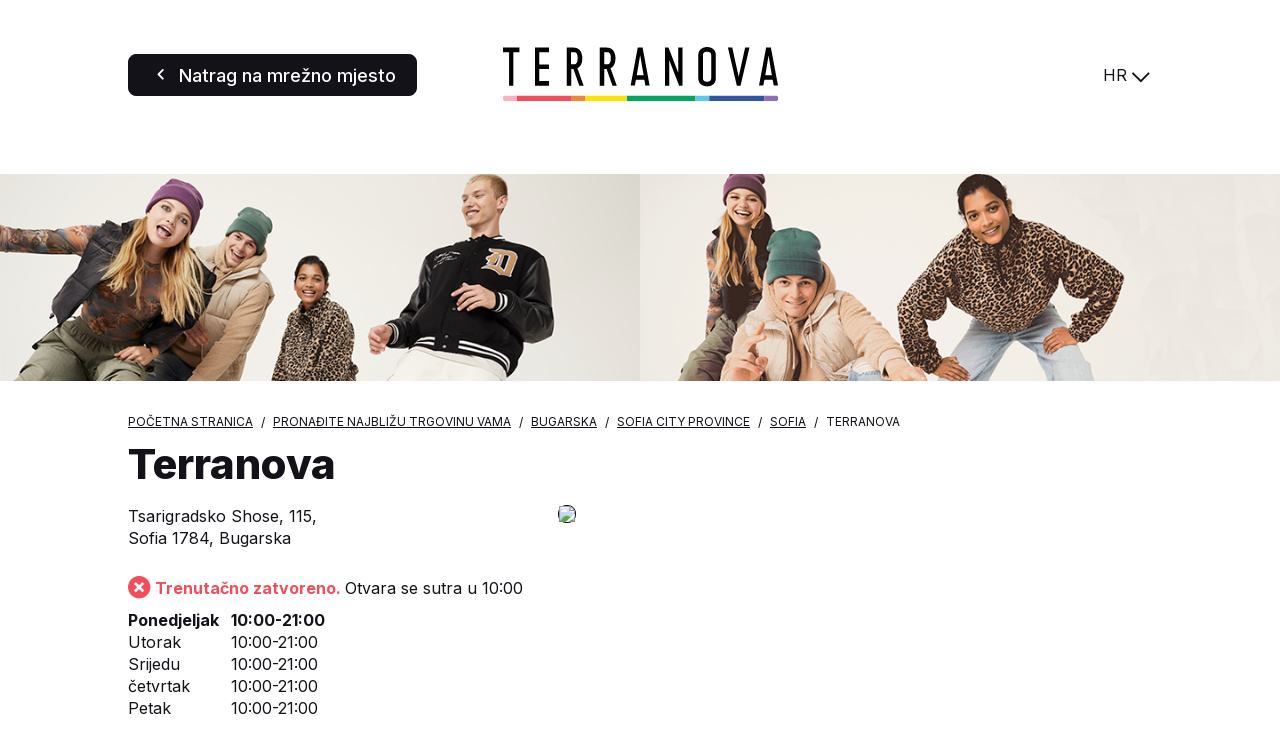

--- FILE ---
content_type: text/html; charset=UTF-8
request_url: https://store.terranovastyle.com/hr/bugarska/sofia-city-province/sofia/terranova-458
body_size: 4411
content:
<!DOCTYPE html>
<html lang="hr">
    <head>
        <!-- Google tag (gtag.js) -->
    <script async src="https://www.googletagmanager.com/gtag/js?id=G-KL0V1YXPVC"></script>
    <script>
    window.dataLayer = window.dataLayer || [];
    function gtag(){dataLayer.push(arguments);}
    gtag('js', new Date());

    gtag('config', 'G-KL0V1YXPVC');
    </script>

    <!-- Google tag (gtag.js) -->
    <script async src="https://www.googletagmanager.com/gtag/js?id='G-VT2QVKSZ8L'&l=dataLayerPartoo"></script>
    <script>
    const partooTracker = {
        'id': 'G-VT2QVKSZ8L',
        'parameters': JSON.parse('{\u0022page_type\u0022:\u0022store\u0022,\u0022site_locale\u0022:\u0022hr\u0022,\u0022site_variant\u0022:\u0022terranova\u0022,\u0022store_id\u0022:\u002261cca4f36a58d556900331e8\u0022}'),
        'dataLayerName': 'dataLayerPartoo',
        // 'eventName': 'specificEventName',
        // 'debug': true,
    };
    </script>

        <meta charset="utf-8">
        <meta name="viewport" content="width=device-width, initial-scale=1, maximum-scale=1">

                    <link rel="icon" href="https://store.terranovastyle.com/favicon-terranova.ico">
        
        <!-- Map -->
        <script async
    src="https://maps.googleapis.com/maps/api/js?key=AIzaSyDeDKdD0ndQnydokjtxHVl6WxNRVriYr14&amp;language=hr&amp;region=FR&amp;libraries=geometry%2Cplaces%2Cmarker&amp;callback=Function.prototype">
</script>
<script async src="https://unpkg.com/@googlemaps/markerclusterer@2.5.3/dist/index.min.js"></script>
        <!-- Fonts -->
                            <link rel="preconnect" href="https://fonts.googleapis.com">
            <link rel="preconnect" href="https://fonts.gstatic.com" crossorigin>
                            <link href="https://fonts.googleapis.com/css2?family=Inter:wght@400;500;700;800" rel="stylesheet">
                    
        <!-- Styles -->
        <link href="/css/app.css?id=644f335ed8bc4df47cc3" rel="stylesheet" />
        
        <!-- Scripts -->
        <script src="/js/app.js?id=0bc1eda3c94482305d2c" defer></script>
        
        <!-- SEO -->
        <title>Trgovine Terranova u pokrajini grada: Sofia</title>
                    <meta name="description" content="Pronađite sve trgovine Terranova u pokrajini grada: Sofia" />
                            <link rel="canonical" href="https://store.terranovastyle.com/hr/bugarska/sofia-city-province/sofia/terranova-458" />
                            <link rel="alternate" hreflang="it" href="https://store.terranovastyle.com/it/bulgaria/sofia-city-province/sofia/terranova-458" />
                    <link rel="alternate" hreflang="de" href="https://store.terranovastyle.com/de/bulgarien/sofia-city-province/sofia/terranova-458" />
                    <link rel="alternate" hreflang="fr" href="https://store.terranovastyle.com/fr/bulgarie/sofia-city-province/sofia/terranova-458" />
                    <link rel="alternate" hreflang="es" href="https://store.terranovastyle.com/es/bulgaria/sofia-city-province/sofia/terranova-458" />
                    <link rel="alternate" hreflang="en" href="https://store.terranovastyle.com/en/bulgaria/sofia-city-province/sofia/terranova-458" />
                    <link rel="alternate" hreflang="pl" href="https://store.terranovastyle.com/pl/bulgaria/sofia-city-province/sofia/terranova-458" />
                    <link rel="alternate" hreflang="cs" href="https://store.terranovastyle.com/cs/bulharsko/sofia-city-province/sofia/terranova-458" />
                    <link rel="alternate" hreflang="sk" href="https://store.terranovastyle.com/sk/bulharsko/sofia-city-province/sofia/terranova-458" />
                    <link rel="alternate" hreflang="bg" href="https://store.terranovastyle.com/bg/blgariya/oblast-sofiya/sofiya/terranova-458" />
                    <link rel="alternate" hreflang="ru" href="https://store.terranovastyle.com/ru/bolgariya/oblast-sofiya/sofiya/terranova-458" />
                    <link rel="alternate" hreflang="hr" href="https://store.terranovastyle.com/hr/bugarska/sofia-city-province/sofia/terranova-458" />
                    <link rel="alternate" hreflang="sr" href="https://store.terranovastyle.com/sr/bugarska/oblast-sofiya/sofiya/terranova-458" />
                    <link rel="alternate" hreflang="sq" href="https://store.terranovastyle.com/sq/bullgari/sofia-city-province/sofia/terranova-458" />
                            <script type="application/ld+json">
                {"@context":"https:\/\/schema.org","@type":"ClothingStore","@id":"https:\/\/store.terranovastyle.com\/hr\/bugarska\/sofia-city-province\/sofia\/terranova-458#store-458","name":"Terranova","address":{"@type":"PostalAddress","streetAddress":"Tsarigradsko Shose, 115","addressLocality":"Sofia","addressCountry":"BG","postalCode":"1784"},"geo":{"@type":"GeoCoordinates","latitude":42.660469753072,"longitude":23.382593571289},"url":"https:\/\/store.terranovastyle.com\/hr\/bugarska\/sofia-city-province\/sofia\/terranova-458","telephone":"024237215","openingHoursSpecification":[{"@type":"OpeningHoursSpecification","dayOfWeek":["Monday"],"opens":"10:00","closes":"21:00"},{"@type":"OpeningHoursSpecification","dayOfWeek":["Tuesday"],"opens":"10:00","closes":"21:00"},{"@type":"OpeningHoursSpecification","dayOfWeek":["Wednesday"],"opens":"10:00","closes":"21:00"},{"@type":"OpeningHoursSpecification","dayOfWeek":["Thursday"],"opens":"10:00","closes":"21:00"},{"@type":"OpeningHoursSpecification","dayOfWeek":["Friday"],"opens":"10:00","closes":"21:00"},{"@type":"OpeningHoursSpecification","dayOfWeek":["Saturday"],"opens":"10:00","closes":"21:00"},{"@type":"OpeningHoursSpecification","dayOfWeek":["Sunday"],"opens":"10:00","closes":"21:00"}]}
            </script>
                <!-- External stuff -->
            </head>
    <body class="terranova">
        <header class="b-header">
    <div class="b-header__button">
        <a
            href="https://www.terranovastyle.com/hr_hr"
        title="Natrag na mrežno mjesto" 
    class=" 
    c-button c-button--primary" 
        id="back-to-website">

            <span class="c-button__icon">
            <span class="c-icon">
    <i class="icon-back"></i>
</span>        </span>
    
            <span class="c-button__label">
            <span 
                >
                Natrag na mrežno mjesto
            </span>
                    </span>
    
    
    </a>
    </div>
    <div class="b-header__logo">
        <img src="https://store.terranovastyle.com/images/logo-terranova.svg" alt="Logo">
    </div>
    <div class="b-header__switcher">
                    <div class="c-switcher c-switcher--collapsed" id="localeswitcher">
    <div class="c-switcher__selected" data-choice="https://store.terranovastyle.com/hr/bugarska/sofia-city-province/sofia/terranova-458">
        HR
    </div>
    <div class="c-switcher__icon">
        <span class="c-icon">
    <i class="icon-chevron"></i>
</span>    </div>
    <ul class="c-switcher__choices">
                    <li class="c-switcher__choice" data-choice="https://store.terranovastyle.com/it/bulgaria/sofia-city-province/sofia/terranova-458" data-selected="0">IT</li>
                    <li class="c-switcher__choice" data-choice="https://store.terranovastyle.com/de/bulgarien/sofia-city-province/sofia/terranova-458" data-selected="0">DE</li>
                    <li class="c-switcher__choice" data-choice="https://store.terranovastyle.com/fr/bulgarie/sofia-city-province/sofia/terranova-458" data-selected="0">FR</li>
                    <li class="c-switcher__choice" data-choice="https://store.terranovastyle.com/es/bulgaria/sofia-city-province/sofia/terranova-458" data-selected="0">ES</li>
                    <li class="c-switcher__choice" data-choice="https://store.terranovastyle.com/en/bulgaria/sofia-city-province/sofia/terranova-458" data-selected="0">EN</li>
                    <li class="c-switcher__choice" data-choice="https://store.terranovastyle.com/pl/bulgaria/sofia-city-province/sofia/terranova-458" data-selected="0">PL</li>
                    <li class="c-switcher__choice" data-choice="https://store.terranovastyle.com/cs/bulharsko/sofia-city-province/sofia/terranova-458" data-selected="0">CS</li>
                    <li class="c-switcher__choice" data-choice="https://store.terranovastyle.com/sk/bulharsko/sofia-city-province/sofia/terranova-458" data-selected="0">SK</li>
                    <li class="c-switcher__choice" data-choice="https://store.terranovastyle.com/bg/blgariya/oblast-sofiya/sofiya/terranova-458" data-selected="0">BG</li>
                    <li class="c-switcher__choice" data-choice="https://store.terranovastyle.com/ru/bolgariya/oblast-sofiya/sofiya/terranova-458" data-selected="0">RU</li>
                    <li class="c-switcher__choice" data-choice="https://store.terranovastyle.com/hr/bugarska/sofia-city-province/sofia/terranova-458" data-selected="1">HR</li>
                    <li class="c-switcher__choice" data-choice="https://store.terranovastyle.com/sr/bugarska/oblast-sofiya/sofiya/terranova-458" data-selected="0">SR</li>
                    <li class="c-switcher__choice" data-choice="https://store.terranovastyle.com/sq/bullgari/sofia-city-province/sofia/terranova-458" data-selected="0">SQ</li>
            </ul>
</div>
            </div>
</header>            <div class="b-banner">
                    <picture class="b-banner__picture">
                                    <source media="(min-width:768px)" srcset="https://partoo-business-photos-test.s3.amazonaws.com/unnamed+(3)+(1).png">
                                <img class="b-banner__img" src="https://partoo-business-photos-test.s3.amazonaws.com/unnamed+(1)+(1).png">
            </picture>
            </div>
    <script type="text/javascript">
        window.locatorData = {
            "urls": {
                "results": "https://store.terranovastyle.com/hr/rezultati",
                "ajaxified": [
                    "https://store.terranovastyle.com/hr"
                ]
            }
        };
    </script>
    <main class="p-store">
        <nav>
        <ul class="b-breadcrumbs" itemscope itemtype="https://schema.org/BreadcrumbList">
                            <li class="b-breadcrumbs__item" itemprop="itemListElement" itemscope itemtype="https://schema.org/ListItem">
                                    <a itemscope itemtype="https://schema.org/WebPage" itemprop="item" href="https://www.terranovastyle.com/hr_hr" itemid="https://www.terranovastyle.com/hr_hr" class="b-breadcrumbs__item-link">
                        <span itemprop="name">Početna stranica</span>
                    </a>
                    <meta itemprop="position" content="1" />
                                </li>
                            <li class="b-breadcrumbs__item" itemprop="itemListElement" itemscope itemtype="https://schema.org/ListItem">
                                    <a itemscope itemtype="https://schema.org/WebPage" itemprop="item" href="https://store.terranovastyle.com/hr" itemid="https://store.terranovastyle.com/hr" class="b-breadcrumbs__item-link">
                        <span itemprop="name">Pronađite najbližu trgovinu vama</span>
                    </a>
                    <meta itemprop="position" content="2" />
                                </li>
                            <li class="b-breadcrumbs__item" itemprop="itemListElement" itemscope itemtype="https://schema.org/ListItem">
                                    <a itemscope itemtype="https://schema.org/WebPage" itemprop="item" href="https://store.terranovastyle.com/hr/bugarska" itemid="https://store.terranovastyle.com/hr/bugarska" class="b-breadcrumbs__item-link">
                        <span itemprop="name">Bugarska</span>
                    </a>
                    <meta itemprop="position" content="3" />
                                </li>
                            <li class="b-breadcrumbs__item" itemprop="itemListElement" itemscope itemtype="https://schema.org/ListItem">
                                    <a itemscope itemtype="https://schema.org/WebPage" itemprop="item" href="https://store.terranovastyle.com/hr/bugarska/sofia-city-province" itemid="https://store.terranovastyle.com/hr/bugarska/sofia-city-province" class="b-breadcrumbs__item-link">
                        <span itemprop="name">Sofia City Province</span>
                    </a>
                    <meta itemprop="position" content="4" />
                                </li>
                            <li class="b-breadcrumbs__item" itemprop="itemListElement" itemscope itemtype="https://schema.org/ListItem">
                                    <a itemscope itemtype="https://schema.org/WebPage" itemprop="item" href="https://store.terranovastyle.com/hr/bugarska/sofia-city-province/sofia" itemid="https://store.terranovastyle.com/hr/bugarska/sofia-city-province/sofia" class="b-breadcrumbs__item-link">
                        <span itemprop="name">Sofia</span>
                    </a>
                    <meta itemprop="position" content="5" />
                                </li>
                            <li class="b-breadcrumbs__item" itemprop="itemListElement" itemscope itemtype="https://schema.org/ListItem">
                                    <span itemprop="name">Terranova</span>
                    <meta itemprop="position" content="6" />
                                </li>
                    </ul>
    </nav>
        <h1 class="b-title">
    Terranova
</h1>        <section class="b-infos" data-tracking-category="Info POI">

    
    <div class="b-infos__rating">
            </div>

    <div class="b-infos__infos">

        
        <div class="b-infos__address">
                            <p class="b-infos__address-line">Tsarigradsko Shose, 115,</p>
                        <p class="b-infos__address-city">Sofia 1784, Bugarska</p>
        </div>

        
        
        
        <div class="b-infos__map">
                            <a href="https://www.google.com/maps/search/?api=1&amp;query=Tsarigradsko+Shose%2C+115+1784+Sofia&amp;query_place_id=ChIJuUbEvmKGqkAR92Orxm0bmoQ" target="_blank" title="Plan puta" class="b-infos__map-wrap" data-tracking-event="click" data-tracking-evname="click_map">
                    <picture>
            <source srcset="https://maps.googleapis.com/maps/api/staticmap?key=AIzaSyDeDKdD0ndQnydokjtxHVl6WxNRVriYr14&amp;size=592x518&amp;scale=1&amp;zoom=16&amp;markers=scale%3A1%7Canchor%3A41%2C82%7Cicon%3Ahttps%3A%2F%2Fstore.terranovastyle.com%2Fimages%2Fmarker-terranova-static.png%7C42.660469753072%2C23.382593571289&amp;style=feature%3Alandscape.natural.terrain%7Celement%3Ageometry%7Cvisibility%3Aoff&amp;style=feature%3Apoi%7Celement%3Alabels%7Cvisibility%3Aoff&amp;style=feature%3Apoi.business%7Cvisibility%3Aoff" media="(min-width: 75rem)">
            <source srcset="https://maps.googleapis.com/maps/api/staticmap?key=AIzaSyDeDKdD0ndQnydokjtxHVl6WxNRVriYr14&amp;size=640x445&amp;scale=2&amp;zoom=16&amp;markers=scale%3A1%7Canchor%3A41%2C82%7Cicon%3Ahttps%3A%2F%2Fstore.terranovastyle.com%2Fimages%2Fmarker-terranova-static.png%7C42.660469753072%2C23.382593571289&amp;style=feature%3Alandscape.natural.terrain%7Celement%3Ageometry%7Cvisibility%3Aoff&amp;style=feature%3Apoi%7Celement%3Alabels%7Cvisibility%3Aoff&amp;style=feature%3Apoi.business%7Cvisibility%3Aoff" media="(min-width: 48rem)">
        <img src="https://maps.googleapis.com/maps/api/staticmap?key=AIzaSyDeDKdD0ndQnydokjtxHVl6WxNRVriYr14&amp;size=371x341&amp;scale=2&amp;zoom=16&amp;markers=scale%3A1%7Canchor%3A41%2C82%7Cicon%3Ahttps%3A%2F%2Fstore.terranovastyle.com%2Fimages%2Fmarker-terranova-static.png%7C42.660469753072%2C23.382593571289&amp;style=feature%3Alandscape.natural.terrain%7Celement%3Ageometry%7Cvisibility%3Aoff&amp;style=feature%3Apoi%7Celement%3Alabels%7Cvisibility%3Aoff&amp;style=feature%3Apoi.business%7Cvisibility%3Aoff" class="b-infos__map-static">
    </picture>
                </a>
                    </div>

        
        
        
        <div class="b-infos__hours">
            <p class="b-today">
                    <span class="b-today__status b-today__status--closed">
    <span class="c-icon">
    <i class="icon-cross-circled"></i>
</span>    Trenutačno zatvoreno.
</span>
    Otvara se sutra u 10:00
            </p>
    <dl class="b-week">
                                <dt class="b-week__day b-week__day--today">
                Ponedjeljak
                            </dt>
            <dd class="b-week__hours b-week__hours--today">
                                                            <span class="b-week__hour">10:00-21:00</span>
                                                </dd>
                                <dt class="b-week__day">
                Utorak
                            </dt>
            <dd class="b-week__hours">
                                                            <span class="b-week__hour">10:00-21:00</span>
                                                </dd>
                                <dt class="b-week__day">
                Srijedu
                            </dt>
            <dd class="b-week__hours">
                                                            <span class="b-week__hour">10:00-21:00</span>
                                                </dd>
                                <dt class="b-week__day">
                četvrtak
                            </dt>
            <dd class="b-week__hours">
                                                            <span class="b-week__hour">10:00-21:00</span>
                                                </dd>
                                <dt class="b-week__day">
                Petak
                            </dt>
            <dd class="b-week__hours">
                                                            <span class="b-week__hour">10:00-21:00</span>
                                                </dd>
                                <dt class="b-week__day">
                Subotu
                            </dt>
            <dd class="b-week__hours">
                                                            <span class="b-week__hour">10:00-21:00</span>
                                                </dd>
                                <dt class="b-week__day">
                Nedjelju
                            </dt>
            <dd class="b-week__hours">
                                                            <span class="b-week__hour">10:00-21:00</span>
                                                </dd>
            </dl>
        </div>

        
        <div class="b-infos__actions">
            <div class="b-infos__action">
        <span class="b-infos__action-icon">
            <span class="c-icon">
    <i class="icon-phone-outlined"></i>
</span>        </span>
        <a class="b-infos__action-label" href="#"
           data-protected-text="2021102B2122102C212A23"
           data-protected-link="CB43482D17222326212B21222C212A23"
           data-tracking-event="click" data-tracking-evname="click_CTA" data-tracking-item="phone"></a>
    </div>


<div class="b-infos__action">
    <span class="b-infos__action-icon">
        <span class="c-icon">
    <i class="icon-itinerary"></i>
</span>    </span>
    <a class="b-infos__action-label"
       href="https://www.google.com/maps/dir/?api=1&amp;destination=Tsarigradsko+Shose%2C+115+1784+Sofia&amp;destination_place_id=ChIJuUbEvmKGqkAR92Orxm0bmoQ"
       target="_blank"
       data-tracking-event="click" data-tracking-evname="click_CTA" data-tracking-item="directions">Plan puta</a>
</div>



    <div class="b-infos__action">
        <span class="b-infos__action-icon">
            <span class="c-icon">
    <i class="icon-email"></i>
</span>        </span>
        <a class="b-infos__action-label" href="#"
           data-protected-text="454348C04E43B0CB43C1C14A494FC44AC2CBC6484319424F4E"
           data-protected-link="4E4A4648CB4F2D454348C04E43B0CB43C1C14A494FC44AC2CBC6484319424F4E"
           data-tracking-event="click" data-tracking-evname="click_CTA" data-tracking-item="email"></a>
    </div>

    <div class="b-socials">
        <h3 class="b-socials__title">Pratite nas:</h3>
        <div class="b-socials__icons">
                                                                                                                                    <a href="https://www.instagram.com/terranovastyle/" target="_blank" class="b-socials__icon">
                        <span class="c-icon">
    <i class="icon-social-instagram"></i>
</span>                    </a>
                                                                <a href="https://it-it.facebook.com/terranovastyle/" target="_blank" class="b-socials__icon">
                        <span class="c-icon">
    <i class="icon-social-facebook"></i>
</span>                    </a>
                                                                <a href="https://www.tiktok.com/@terranova?lang=it-IT" target="_blank" class="b-socials__icon">
                        <span class="c-icon">
    <i class="icon-social-tiktok"></i>
</span>                    </a>
                                    </div>
    </div>
        </div>

    </div>
</section>
        <section class="c-section" id="services" >
    <div class="c-section__wrapper"><h2 class="c-section__title" >Naše usluge</h2>
        <div class="b-slider b-slider--with-icons"
         data-tracking-category="Sections"
         data-tracking-evname="click_tag"
         data-tracking-item="Naše usluge"
         data-swiper="prevnext"
         data-swiper-slides-per-view="3">
        <div class="swiper-arrow swiper-arrow-prev"><span class="c-icon">
    <i class="icon-chevron"></i>
</span></div>
        <div class="swiper">
            <div class="swiper-wrapper">
                                    <div class="swiper-slide">
                        <div class="b-slider__slide">
                            <div class="b-slider__slide-icon-wrapper">
                                <img class="b-slider__slide-icon" src="https://partoo-storelocator-medias.s3.eu-west-1.amazonaws.com/production/teddygroup/5708/reso-gratuito-TRN-.svg" />
                            </div>
                            <h3 class="b-slider__slide-title">Povrat u trgovini</h3>
                                                            <p class="b-slider__slide-description">Mrežni su povrati u trgovini uvijek besplatni</p>
                                                                                </div>
                    </div>
                                    <div class="swiper-slide">
                        <div class="b-slider__slide">
                            <div class="b-slider__slide-icon-wrapper">
                                <img class="b-slider__slide-icon" src="https://partoo-storelocator-medias.s3.eu-west-1.amazonaws.com/production/teddygroup/5712/click-&amp;-collect-TRN.svg" />
                            </div>
                            <h3 class="b-slider__slide-title">Klikni i preuzmi</h3>
                                                            <p class="b-slider__slide-description">Uvijek besplatna dostava u trgovinu</p>
                                                                                </div>
                    </div>
                            </div>
        </div>
        <div class="swiper-arrow swiper-arrow-next"><span class="c-icon">
    <i class="icon-chevron"></i>
</span></div>
    </div></div>
</section>
    <section class="c-section" id="closest" >
    <div class="c-section__wrapper"><h2 class="c-section__title" >Obližnje trgovine</h2>
        <ul class="b-nearest"
        data-tracking-category="More POI"
        data-tracking-evname="click_closest_POI">
                    <li class="b-nearest__item">
                <a href="https://store.terranovastyle.com/hr/bugarska/sofia-city-province/sofia/terranova-689" class="b-nearest__link" data-tracking-event="click" data-tracking-item="Terranova - Sofia">
                    <span class="b-nearest__name">Terranova</span>
                    <span class="b-nearest__address-line">Str. Okolovrasten Pat N.214,</span>
                    <span class="b-nearest__address-line">1756 Sofia</span>
                </a>
                <span class="b-nearest__distance">4,7 km</span>
            </li>
                    <li class="b-nearest__item">
                <a href="https://store.terranovastyle.com/hr/bugarska/sofia-city-province/sofia/terranova-702" class="b-nearest__link" data-tracking-event="click" data-tracking-item="Terranova - Sofia">
                    <span class="b-nearest__name">Terranova</span>
                    <span class="b-nearest__address-line">Str.Pirotska N.8-10,</span>
                    <span class="b-nearest__address-line">1000 Sofia</span>
                </a>
                <span class="b-nearest__distance">6,7 km</span>
            </li>
                    <li class="b-nearest__item">
                <a href="https://store.terranovastyle.com/hr/bugarska/oblast-sofija/sofija/terranova-365" class="b-nearest__link" data-tracking-event="click" data-tracking-item="Terranova - Sofia">
                    <span class="b-nearest__name">Terranova</span>
                    <span class="b-nearest__address-line">Strcentral Business District Of Sofia,</span>
                    <span class="b-nearest__address-line">1404 Sofia</span>
                </a>
                <span class="b-nearest__distance">7,7 km</span>
            </li>
            </ul></div>
</section>
    <section class="c-section" id="more-closest" >
    <div class="c-section__wrapper"><h2 class="c-section__title" >Trgovine u vašoj regiji</h2>
        <ul class="b-nearest"
        data-tracking-category="More POI"
        data-tracking-evname="click_closest_POI">
                    <li class="b-nearest__item">
                <a href="https://store.terranovastyle.com/hr/bugarska/sofia-city-province/sofia/terranova-277" class="b-nearest__link" data-tracking-event="click" data-tracking-item="Terranova - Sofia">
                    <span class="b-nearest__name">Terranova</span>
                    <span class="b-nearest__address-line">69 Bulgaria Blvd,</span>
                    <span class="b-nearest__address-line">1404 Sofia</span>
                </a>
                <span class="b-nearest__distance">7,7 km</span>
            </li>
                    <li class="b-nearest__item">
                <a href="https://store.terranovastyle.com/hr/bugarska/pernik/pernik/terranova-906" class="b-nearest__link" data-tracking-event="click" data-tracking-item="Terranova - Pernik">
                    <span class="b-nearest__name">Terranova</span>
                    <span class="b-nearest__address-line">ul. &quot;Zahari Zograf&quot; 159, Retail Park,</span>
                    <span class="b-nearest__address-line">2306 Pernik</span>
                </a>
                <span class="b-nearest__distance">28,1 km</span>
            </li>
                    <li class="b-nearest__item">
                <a href="https://store.terranovastyle.com/hr/bugarska/plovdiv/plovdiv/terranova-521" class="b-nearest__link" data-tracking-event="click" data-tracking-item="Terranova - Plovdiv">
                    <span class="b-nearest__name">Terranova</span>
                    <span class="b-nearest__address-line">Markovo Tepe Mall, Blvd. Ruski 54,</span>
                    <span class="b-nearest__address-line">4000 Plovdiv</span>
                </a>
                <span class="b-nearest__distance">125,6 km</span>
            </li>
            </ul></div>
</section>
    </main>
    </body>
</html>

--- FILE ---
content_type: text/javascript
request_url: https://store.terranovastyle.com/js/app.js?id=0bc1eda3c94482305d2c
body_size: 41866
content:
!function(e){var t={};function r(n){if(t[n])return t[n].exports;var o=t[n]={i:n,l:!1,exports:{}};return e[n].call(o.exports,o,o.exports,r),o.l=!0,o.exports}r.m=e,r.c=t,r.d=function(e,t,n){r.o(e,t)||Object.defineProperty(e,t,{enumerable:!0,get:n})},r.r=function(e){"undefined"!=typeof Symbol&&Symbol.toStringTag&&Object.defineProperty(e,Symbol.toStringTag,{value:"Module"}),Object.defineProperty(e,"__esModule",{value:!0})},r.t=function(e,t){if(1&t&&(e=r(e)),8&t)return e;if(4&t&&"object"==typeof e&&e&&e.__esModule)return e;var n=Object.create(null);if(r.r(n),Object.defineProperty(n,"default",{enumerable:!0,value:e}),2&t&&"string"!=typeof e)for(var o in e)r.d(n,o,function(t){return e[t]}.bind(null,o));return n},r.n=function(e){var t=e&&e.__esModule?function(){return e.default}:function(){return e};return r.d(t,"a",t),t},r.o=function(e,t){return Object.prototype.hasOwnProperty.call(e,t)},r.p="/",r(r.s=0)}({0:function(e,t,r){r("bUC5"),e.exports=r("pyCd")},"4GcG":function(e,t,r){"use strict";r.r(t);var n=r("kulV");r("nTIL");function o(e){return(o="function"==typeof Symbol&&"symbol"==typeof Symbol.iterator?function(e){return typeof e}:function(e){return e&&"function"==typeof Symbol&&e.constructor===Symbol&&e!==Symbol.prototype?"symbol":typeof e})(e)}function i(e,t){var r="undefined"!=typeof Symbol&&e[Symbol.iterator]||e["@@iterator"];if(!r){if(Array.isArray(e)||(r=function(e,t){if(e){if("string"==typeof e)return a(e,t);var r={}.toString.call(e).slice(8,-1);return"Object"===r&&e.constructor&&(r=e.constructor.name),"Map"===r||"Set"===r?Array.from(e):"Arguments"===r||/^(?:Ui|I)nt(?:8|16|32)(?:Clamped)?Array$/.test(r)?a(e,t):void 0}}(e))||t&&e&&"number"==typeof e.length){r&&(e=r);var n=0,o=function(){};return{s:o,n:function(){return n>=e.length?{done:!0}:{done:!1,value:e[n++]}},e:function(e){throw e},f:o}}throw new TypeError("Invalid attempt to iterate non-iterable instance.\nIn order to be iterable, non-array objects must have a [Symbol.iterator]() method.")}var i,s=!0,l=!1;return{s:function(){r=r.call(e)},n:function(){var e=r.next();return s=e.done,e},e:function(e){l=!0,i=e},f:function(){try{s||null==r.return||r.return()}finally{if(l)throw i}}}}function a(e,t){(null==t||t>e.length)&&(t=e.length);for(var r=0,n=Array(t);r<t;r++)n[r]=e[r];return n}function s(e,t){if(!(e instanceof t))throw new TypeError("Cannot call a class as a function")}function l(e,t){for(var r=0;r<t.length;r++){var n=t[r];n.enumerable=n.enumerable||!1,n.configurable=!0,"value"in n&&(n.writable=!0),Object.defineProperty(e,c(n.key),n)}}function c(e){var t=function(e,t){if("object"!=o(e)||!e)return e;var r=e[Symbol.toPrimitive];if(void 0!==r){var n=r.call(e,t||"default");if("object"!=o(n))return n;throw new TypeError("@@toPrimitive must return a primitive value.")}return("string"===t?String:Number)(e)}(e,"string");return"symbol"==o(t)?t:t+""}function u(e){return(u="function"==typeof Symbol&&"symbol"==typeof Symbol.iterator?function(e){return typeof e}:function(e){return e&&"function"==typeof Symbol&&e.constructor===Symbol&&e!==Symbol.prototype?"symbol":typeof e})(e)}function p(e,t){if(!(e instanceof t))throw new TypeError("Cannot call a class as a function")}function f(e,t){for(var r=0;r<t.length;r++){var n=t[r];n.enumerable=n.enumerable||!1,n.configurable=!0,"value"in n&&(n.writable=!0),Object.defineProperty(e,d(n.key),n)}}function d(e){var t=function(e,t){if("object"!=u(e)||!e)return e;var r=e[Symbol.toPrimitive];if(void 0!==r){var n=r.call(e,t||"default");if("object"!=u(n))return n;throw new TypeError("@@toPrimitive must return a primitive value.")}return("string"===t?String:Number)(e)}(e,"string");return"symbol"==u(t)?t:t+""}function h(e,t,r){return t=b(t),function(e,t){if(t&&("object"==u(t)||"function"==typeof t))return t;if(void 0!==t)throw new TypeError("Derived constructors may only return object or undefined");return function(e){if(void 0===e)throw new ReferenceError("this hasn't been initialised - super() hasn't been called");return e}(e)}(e,function(){try{var e=!Boolean.prototype.valueOf.call(Reflect.construct(Boolean,[],(function(){})))}catch(e){}return function(){return!!e}()}()?Reflect.construct(t,r||[],b(e).constructor):t.apply(e,r))}function m(e,t,r,n){var o=v(b(1&n?e.prototype:e),t,r);return 2&n&&"function"==typeof o?function(e){return o.apply(r,e)}:o}function v(){return(v="undefined"!=typeof Reflect&&Reflect.get?Reflect.get.bind():function(e,t,r){var n=y(e,t);if(n){var o=Object.getOwnPropertyDescriptor(n,t);return o.get?o.get.call(arguments.length<3?e:r):o.value}}).apply(null,arguments)}function y(e,t){for(;!{}.hasOwnProperty.call(e,t)&&null!==(e=b(e)););return e}function b(e){return(b=Object.setPrototypeOf?Object.getPrototypeOf.bind():function(e){return e.__proto__||Object.getPrototypeOf(e)})(e)}function g(e,t){return(g=Object.setPrototypeOf?Object.setPrototypeOf.bind():function(e,t){return e.__proto__=t,e})(e,t)}function w(e){return(w="function"==typeof Symbol&&"symbol"==typeof Symbol.iterator?function(e){return typeof e}:function(e){return e&&"function"==typeof Symbol&&e.constructor===Symbol&&e!==Symbol.prototype?"symbol":typeof e})(e)}function S(e,t){if(!(e instanceof t))throw new TypeError("Cannot call a class as a function")}function k(e,t){for(var r=0;r<t.length;r++){var n=t[r];n.enumerable=n.enumerable||!1,n.configurable=!0,"value"in n&&(n.writable=!0),Object.defineProperty(e,O(n.key),n)}}function O(e){var t=function(e,t){if("object"!=w(e)||!e)return e;var r=e[Symbol.toPrimitive];if(void 0!==r){var n=r.call(e,t||"default");if("object"!=w(n))return n;throw new TypeError("@@toPrimitive must return a primitive value.")}return("string"===t?String:Number)(e)}(e,"string");return"symbol"==w(t)?t:t+""}function E(e,t,r){return t=x(t),function(e,t){if(t&&("object"==w(t)||"function"==typeof t))return t;if(void 0!==t)throw new TypeError("Derived constructors may only return object or undefined");return function(e){if(void 0===e)throw new ReferenceError("this hasn't been initialised - super() hasn't been called");return e}(e)}(e,function(){try{var e=!Boolean.prototype.valueOf.call(Reflect.construct(Boolean,[],(function(){})))}catch(e){}return function(){return!!e}()}()?Reflect.construct(t,r||[],x(e).constructor):t.apply(e,r))}function T(){return(T="undefined"!=typeof Reflect&&Reflect.get?Reflect.get.bind():function(e,t,r){var n=P(e,t);if(n){var o=Object.getOwnPropertyDescriptor(n,t);return o.get?o.get.call(arguments.length<3?e:r):o.value}}).apply(null,arguments)}function P(e,t){for(;!{}.hasOwnProperty.call(e,t)&&null!==(e=x(e)););return e}function x(e){return(x=Object.setPrototypeOf?Object.getPrototypeOf.bind():function(e){return e.__proto__||Object.getPrototypeOf(e)})(e)}function C(e,t){return(C=Object.setPrototypeOf?Object.setPrototypeOf.bind():function(e,t){return e.__proto__=t,e})(e,t)}var _=function(e){function t(){var e,r=arguments.length>0&&void 0!==arguments[0]?arguments[0]:{};return S(this,t),(e=E(this,t,[r])).tooltipMod="partoo",e}return function(e,t){if("function"!=typeof t&&null!==t)throw new TypeError("Super expression must either be null or a function");e.prototype=Object.create(t&&t.prototype,{constructor:{value:e,writable:!0,configurable:!0}}),Object.defineProperty(e,"prototype",{writable:!1}),t&&C(e,t)}(t,e),function(e,t,r){return t&&k(e.prototype,t),r&&k(e,r),Object.defineProperty(e,"prototype",{writable:!1}),e}(t,[{key:"init",value:function(){var e,r,o,i,a,s=this;(e=t,r="init",o=this,a=T(x(1&(i=3)?e.prototype:e),r,o),2&i&&"function"==typeof a?function(e){return a.apply(o,e)}:a)([]),Object(n.a)((function(){window.locator&&"on"in window.locator&&(locator.on("search",(function(e,t){s.sendTrackingEvent({evname:"search",category:"search",mode:e.source,term:e.term,latlng:"".concat(e.lat,";").concat(e.lng),filters:locator.filters?Array.from(locator.filters.getLabels()):[]})})),locator.on("filter",(function(e,t){s.sendTrackingEvent({evname:"filter",category:"search",term:e.term,latlng:"".concat(e.lat,";").concat(e.lng),filters:locator.filters?Array.from(locator.filters.getLabels()):[]})})))}))}}])}(function(e){function t(){var e,r=arguments.length>0&&void 0!==arguments[0]?arguments[0]:{};return p(this,t),(e=h(this,t,[r])).dataLayerName=r.dataLayerName||"dataLayer",e.eventName=r.eventName||"evname",e}return function(e,t){if("function"!=typeof t&&null!==t)throw new TypeError("Super expression must either be null or a function");e.prototype=Object.create(t&&t.prototype,{constructor:{value:e,writable:!0,configurable:!0}}),Object.defineProperty(e,"prototype",{writable:!1}),t&&g(e,t)}(t,e),r=t,(n=[{key:"init",value:function(){m(t,"init",this,3)([]),window[this.dataLayerName]=window[this.dataLayerName]||[],this.gtag("js",new Date),this.gtag("config",this.id,this.parameters)}},{key:"gtag",value:function(){window[this.dataLayerName].push(arguments)}},{key:"sendTrackingEvent",value:function(e){m(t,"sendTrackingEvent",this,3)([e]);var r=e[this.eventName];delete e[this.eventName],this.gtag("event",r,e)}}])&&f(r.prototype,n),o&&f(r,o),Object.defineProperty(r,"prototype",{writable:!1}),r;var r,n,o}(function(){return e=function e(){var t=arguments.length>0&&void 0!==arguments[0]?arguments[0]:{};s(this,e),this.debug=t.debug||!1,this.id=t.id,this.parameters=t.parameters,this.dataPrefix=t.dataPrefix||"tracking",this.dataLayerName=t.dataLayerName||void 0},(t=[{key:"init",value:function(){var e=this;Object(n.a)((function(){e.setupClicks()}))}},{key:"setupClicks",value:function(){var e=this;document.body.addEventListener("click",(function(t){var r=e.getTrackingTarget(t,"click");if(r){var n=e.getTrackingData(r);!!n.once&&(delete r.dataset.trackingEvent,delete n.once),e.sendTrackingEvent(n)}}),!0)}},{key:"getTrackingTarget",value:function(e,t){for(var r=e.target;r;){if(r.dataset["".concat(this.dataPrefix,"Event")]===t)return r;r=r.parentElement}return null}},{key:"getTrackingData",value:function(e,t){var r=arguments.length>2&&void 0!==arguments[2]?arguments[2]:["event","once"];t=t||{};var n=new RegExp("^".concat(this.dataPrefix,"[A-Z].*"));for(var o in e.dataset)if(o.match(n)){var i=this.removeTrackingPrefix(o);r.includes(i)||i in t||(t[i]=e.dataset[o])}return e.parentElement?this.getTrackingData(e.parentElement,t,r):t}},{key:"removeTrackingPrefix",value:function(e){var t=new RegExp("^".concat(this.dataPrefix)),r=e.replace(t,"");return r=r[0].toLowerCase()+r.substring(1)}},{key:"sendTrackingEvent",value:function(e){this.debug&&console.log("%c Sending event from %s to %s :","color:lime;background:black;",this.constructor.name,this.dataLayerName,e)}},{key:"getDataLayerPath",value:function(){if(this.dataLayerName){var e,t=window,r=i(this.dataLayerName.split("."));try{for(r.s();!(e=r.n()).done;){var n=e.value;if(void 0===t[n])return;t=t[n]}}catch(e){r.e(e)}finally{r.f()}return t}}},{key:"setupTooltip",value:function(e){this.debug=!0;var t=this.getTooltipTarget(e);if(t){var r=this.getTrackingData(t,{},["once"]);Object.keys(r).indexOf("event")>-1&&this.prepareTooltip(e,r)}}},{key:"getTooltipTarget",value:function(e){for(var t=new RegExp("^".concat(this.dataPrefix,"[A-Z].*"));e;){for(var r in e.dataset)if(r.match(t))return e;e=e.parentElement}return null}},{key:"prepareTooltip",value:function(e,t){var r=this.formatTooltip(t);document.body.appendChild(r),e.addEventListener("mouseout",(function(){r.remove()}))}},{key:"formatTooltip",value:function(e){var t=document.createElement("div"),r=document.createElement("h3");r.classList.add("tracking__tooltip__title"),r.innerHTML="Tracking ".concat(this.tooltipMod),t.appendChild(r);var n=document.createElement("span");n.classList.add("tracking__tooltip__event"),n.innerHTML="Fires on: ".concat(e.event),delete e.event;var o=document.createElement("ul");for(var i in t.appendChild(o),e){var a=document.createElement("li"),s=document.createElement("span");a.classList.add("tracking__tooltip__item"),s.classList.add("tracking__tooltip__key"),s.innerHTML="".concat(i,": "),a.appendChild(s),a.innerHTML+=e[i],o.appendChild(a)}return t.appendChild(document.createElement("hr")),t.appendChild(n),t.classList.add("tracking__tooltip"),t.classList.add("tracking__tooltip--"+this.tooltipMod),t}}])&&l(e.prototype,t),r&&l(e,r),Object.defineProperty(e,"prototype",{writable:!1}),e;var e,t,r}()));"undefined"!=typeof partooTracker&&(window.partooTracker=new _(partooTracker),window.partooTracker.init())},GB4B:function(e,t,r){"use strict";r.r(t);var n=r("kulV");Object(n.a)((function(){}))},OO4d:function(e,t,r){"use strict";r.r(t);var n=r("kulV");Object(n.a)((function(){document.querySelectorAll(".p-locator__tab").forEach((function(e,t){var r=e.dataset.tab,n=document.querySelector(".b-locator__content[data-tab="+r+"]"),o=document.querySelectorAll(".p-locator__tab"),i=document.querySelectorAll(".b-locator__content");e.classList.contains("p-locator__tab--active")&&n.classList.add("b-locator__content--active"),e.addEventListener("click",(function(){o.forEach((function(e){return e.classList.remove("p-locator__tab--active")})),i.forEach((function(e){return e.classList.remove("b-locator__content--active")})),e.classList.add("p-locator__tab--active"),n.classList.add("b-locator__content--active"),window.locator.map.fresh()}))}))}))},QDDw:function(e,t,r){"use strict";r.d(t,"f",(function(){return H})),r.d(t,"h",(function(){return be})),r.d(t,"j",(function(){return $e})),r.d(t,"i",(function(){return tt})),r.d(t,"g",(function(){return lt})),r.d(t,"k",(function(){return ct})),r.d(t,"d",(function(){return Mt})),r.d(t,"a",(function(){return Ut})),r.d(t,"b",(function(){return sr})),r.d(t,"c",(function(){return hr})),r.d(t,"e",(function(){return Sr}));var n=r("aKmi"),o=r("nTIL");function i(e){return(i="function"==typeof Symbol&&"symbol"==typeof Symbol.iterator?function(e){return typeof e}:function(e){return e&&"function"==typeof Symbol&&e.constructor===Symbol&&e!==Symbol.prototype?"symbol":typeof e})(e)}function a(e){return function(e){if(Array.isArray(e))return s(e)}(e)||function(e){if("undefined"!=typeof Symbol&&null!=e[Symbol.iterator]||null!=e["@@iterator"])return Array.from(e)}(e)||function(e,t){if(e){if("string"==typeof e)return s(e,t);var r={}.toString.call(e).slice(8,-1);return"Object"===r&&e.constructor&&(r=e.constructor.name),"Map"===r||"Set"===r?Array.from(e):"Arguments"===r||/^(?:Ui|I)nt(?:8|16|32)(?:Clamped)?Array$/.test(r)?s(e,t):void 0}}(e)||function(){throw new TypeError("Invalid attempt to spread non-iterable instance.\nIn order to be iterable, non-array objects must have a [Symbol.iterator]() method.")}()}function s(e,t){(null==t||t>e.length)&&(t=e.length);for(var r=0,n=Array(t);r<t;r++)n[r]=e[r];return n}function l(e,t){for(var r=0;r<t.length;r++){var n=t[r];n.enumerable=n.enumerable||!1,n.configurable=!0,"value"in n&&(n.writable=!0),Object.defineProperty(e,c(n.key),n)}}function c(e){var t=function(e,t){if("object"!=i(e)||!e)return e;var r=e[Symbol.toPrimitive];if(void 0!==r){var n=r.call(e,t||"default");if("object"!=i(n))return n;throw new TypeError("@@toPrimitive must return a primitive value.")}return("string"===t?String:Number)(e)}(e,"string");return"symbol"==i(t)?t:t+""}var u=function(){return e=function e(){!function(e,t){if(!(e instanceof t))throw new TypeError("Cannot call a class as a function")}(this,e),this.callbacks={},this.suspended={}},(t=[{key:"on",value:function(e,t){var r=this;return(e=e instanceof Array?e:e.split(" ")).forEach((function(e){r.callbacks[e]=r.callbacks[e]||[],r.callbacks[e].push(t)})),this}},{key:"dispatch",value:function(e){var t=this;if(this.suspended[e]||this.suspended["*"])return this;var r=Array.from(arguments);r.shift();var n=(this.callbacks[e]||[]).concat(this.callbacks["*"]||[]);return n.forEach((function(n){n instanceof Array?t.bubble.apply(t,[e].concat(a(n),[r])):n.apply(void 0,r)})),this}},{key:"suspend",value:function(e){var t=this,r=!(arguments.length>1&&void 0!==arguments[1])||arguments[1];return void 0===e&&(e="*"),e instanceof Array||(e=e.split(" ")),e.forEach((function(e){t.suspended[e]=r})),this}},{key:"silently",value:function(e){this.suspend("*");var t=e();return this.suspend("*",!1),t}},{key:"bubbles",value:function(e,t,r){var n=this;return void 0===t&&(t="*"),t instanceof Array||(t=t.split(" ")),t.forEach((function(t){n.on(t,[e,r])})),this}},{key:"bubble",value:function(e,t,r,n){void 0===r?r=e:r.endsWith(":")&&(r+=e),t.dispatch.apply(t,[r].concat(a(n)))}},{key:"throttle",value:function(){return o.b.apply(void 0,arguments)}},{key:"debounce",value:function(){return o.a.apply(void 0,arguments)}}])&&l(e.prototype,t),r&&l(e,r),Object.defineProperty(e,"prototype",{writable:!1}),e;var e,t,r}();function p(e){return(p="function"==typeof Symbol&&"symbol"==typeof Symbol.iterator?function(e){return typeof e}:function(e){return e&&"function"==typeof Symbol&&e.constructor===Symbol&&e!==Symbol.prototype?"symbol":typeof e})(e)}function f(e,t){for(var r=0;r<t.length;r++){var n=t[r];n.enumerable=n.enumerable||!1,n.configurable=!0,"value"in n&&(n.writable=!0),Object.defineProperty(e,d(n.key),n)}}function d(e){var t=function(e,t){if("object"!=p(e)||!e)return e;var r=e[Symbol.toPrimitive];if(void 0!==r){var n=r.call(e,t||"default");if("object"!=p(n))return n;throw new TypeError("@@toPrimitive must return a primitive value.")}return("string"===t?String:Number)(e)}(e,"string");return"symbol"==p(t)?t:t+""}var h=function(){return e=function e(){!function(e,t){if(!(e instanceof t))throw new TypeError("Cannot call a class as a function")}(this,e)},(t=[{key:"setCurrentUrl",value:function(e){return this.current=new URL(e),this}},{key:"setSearch",value:function(e){return this.search=e,this}},{key:"setFilters",value:function(e){return this.filters=e,this}},{key:"getQueryString",value:function(){var e=new URLSearchParams,t=new URLSearchParams(this.current.search);return t.get("variant")&&e.set("variant",t.get("variant")),void 0===this.search?this.cloneCurrentSearch(e,t):null!==this.search&&this.applySearch(e,this.search),void 0===this.filters?this.cloneCurrentFilters(e,t):null!==this.filters&&this.applyFilters(e,this.filters),e}},{key:"getFilters",value:function(){return this.asFilters(this.getQueryString())}}])&&f(e.prototype,t),r&&f(e,r),Object.defineProperty(e,"prototype",{writable:!1}),e;var e,t,r}();function m(e){return(m="function"==typeof Symbol&&"symbol"==typeof Symbol.iterator?function(e){return typeof e}:function(e){return e&&"function"==typeof Symbol&&e.constructor===Symbol&&e!==Symbol.prototype?"symbol":typeof e})(e)}function v(e,t){var r="undefined"!=typeof Symbol&&e[Symbol.iterator]||e["@@iterator"];if(!r){if(Array.isArray(e)||(r=function(e,t){if(e){if("string"==typeof e)return y(e,t);var r={}.toString.call(e).slice(8,-1);return"Object"===r&&e.constructor&&(r=e.constructor.name),"Map"===r||"Set"===r?Array.from(e):"Arguments"===r||/^(?:Ui|I)nt(?:8|16|32)(?:Clamped)?Array$/.test(r)?y(e,t):void 0}}(e))||t&&e&&"number"==typeof e.length){r&&(e=r);var n=0,o=function(){};return{s:o,n:function(){return n>=e.length?{done:!0}:{done:!1,value:e[n++]}},e:function(e){throw e},f:o}}throw new TypeError("Invalid attempt to iterate non-iterable instance.\nIn order to be iterable, non-array objects must have a [Symbol.iterator]() method.")}var i,a=!0,s=!1;return{s:function(){r=r.call(e)},n:function(){var e=r.next();return a=e.done,e},e:function(e){s=!0,i=e},f:function(){try{a||null==r.return||r.return()}finally{if(s)throw i}}}}function y(e,t){(null==t||t>e.length)&&(t=e.length);for(var r=0,n=Array(t);r<t;r++)n[r]=e[r];return n}function b(e,t){if(!(e instanceof t))throw new TypeError("Cannot call a class as a function")}function g(e,t){for(var r=0;r<t.length;r++){var n=t[r];n.enumerable=n.enumerable||!1,n.configurable=!0,"value"in n&&(n.writable=!0),Object.defineProperty(e,w(n.key),n)}}function w(e){var t=function(e,t){if("object"!=m(e)||!e)return e;var r=e[Symbol.toPrimitive];if(void 0!==r){var n=r.call(e,t||"default");if("object"!=m(n))return n;throw new TypeError("@@toPrimitive must return a primitive value.")}return("string"===t?String:Number)(e)}(e,"string");return"symbol"==m(t)?t:t+""}function S(e,t,r){return t=k(t),function(e,t){if(t&&("object"==m(t)||"function"==typeof t))return t;if(void 0!==t)throw new TypeError("Derived constructors may only return object or undefined");return function(e){if(void 0===e)throw new ReferenceError("this hasn't been initialised - super() hasn't been called");return e}(e)}(e,function(){try{var e=!Boolean.prototype.valueOf.call(Reflect.construct(Boolean,[],(function(){})))}catch(e){}return function(){return!!e}()}()?Reflect.construct(t,r||[],k(e).constructor):t.apply(e,r))}function k(e){return(k=Object.setPrototypeOf?Object.getPrototypeOf.bind():function(e){return e.__proto__||Object.getPrototypeOf(e)})(e)}function O(e,t){return(O=Object.setPrototypeOf?Object.setPrototypeOf.bind():function(e,t){return e.__proto__=t,e})(e,t)}var E=function(e){function t(){return b(this,t),S(this,t,arguments)}return function(e,t){if("function"!=typeof t&&null!==t)throw new TypeError("Super expression must either be null or a function");e.prototype=Object.create(t&&t.prototype,{constructor:{value:e,writable:!0,configurable:!0}}),Object.defineProperty(e,"prototype",{writable:!1}),t&&O(e,t)}(t,e),r=t,(n=[{key:"cloneCurrentSearch",value:function(e,t){["q","p","s","b","o"].forEach((function(r){t.has(r)&&e.set(r,t.get(r))}))}},{key:"cloneCurrentFilters",value:function(e,t){var r,n=v(t.entries());try{for(n.s();!(r=n.n()).done;){var o=r.value;o[0].match(/^f\[(.*)\]$/)&&e.append(o[0],o[1])}}catch(e){n.e(e)}finally{n.f()}}},{key:"applySearch",value:function(e,t){e.set("q",t.term||""),e.set("p","".concat(t.lat,",").concat(t.lng)),"source"in t&&e.set("s",t.source),"radius"in t&&e.set("r",t.radius),"bounds"in t&&void 0!==t.bounds&&e.set("b","".concat(t.bounds.south,",").concat(t.bounds.west,",").concat(t.bounds.north,",").concat(t.bounds.east)),t.distance&&e.set("o","dist")}},{key:"applyFilters",value:function(e,t){for(var r in t)t[r]instanceof Array?e.set("f[".concat(r.replace("[]",""),"]"),t[r].join(",")):null!==t[r]&&e.set("f[".concat(r.replace("[]",""),"]"),t[r])}},{key:"asFilters",value:function(e){var t,r={},n=v(e.entries());try{for(n.s();!(t=n.n()).done;){var o=t.value,i=o[0].match(/^f\[(.*)\]$/);i&&(r[i[1]]=o[1].split(","))}}catch(e){n.e(e)}finally{n.f()}return r}}])&&g(r.prototype,n),o&&g(r,o),Object.defineProperty(r,"prototype",{writable:!1}),r;var r,n,o}(h);function T(e){return(T="function"==typeof Symbol&&"symbol"==typeof Symbol.iterator?function(e){return typeof e}:function(e){return e&&"function"==typeof Symbol&&e.constructor===Symbol&&e!==Symbol.prototype?"symbol":typeof e})(e)}function P(e,t){var r="undefined"!=typeof Symbol&&e[Symbol.iterator]||e["@@iterator"];if(!r){if(Array.isArray(e)||(r=function(e,t){if(e){if("string"==typeof e)return x(e,t);var r={}.toString.call(e).slice(8,-1);return"Object"===r&&e.constructor&&(r=e.constructor.name),"Map"===r||"Set"===r?Array.from(e):"Arguments"===r||/^(?:Ui|I)nt(?:8|16|32)(?:Clamped)?Array$/.test(r)?x(e,t):void 0}}(e))||t&&e&&"number"==typeof e.length){r&&(e=r);var n=0,o=function(){};return{s:o,n:function(){return n>=e.length?{done:!0}:{done:!1,value:e[n++]}},e:function(e){throw e},f:o}}throw new TypeError("Invalid attempt to iterate non-iterable instance.\nIn order to be iterable, non-array objects must have a [Symbol.iterator]() method.")}var i,a=!0,s=!1;return{s:function(){r=r.call(e)},n:function(){var e=r.next();return a=e.done,e},e:function(e){s=!0,i=e},f:function(){try{a||null==r.return||r.return()}finally{if(s)throw i}}}}function x(e,t){(null==t||t>e.length)&&(t=e.length);for(var r=0,n=Array(t);r<t;r++)n[r]=e[r];return n}function C(e,t){if(!(e instanceof t))throw new TypeError("Cannot call a class as a function")}function _(e,t){for(var r=0;r<t.length;r++){var n=t[r];n.enumerable=n.enumerable||!1,n.configurable=!0,"value"in n&&(n.writable=!0),Object.defineProperty(e,j(n.key),n)}}function j(e){var t=function(e,t){if("object"!=T(e)||!e)return e;var r=e[Symbol.toPrimitive];if(void 0!==r){var n=r.call(e,t||"default");if("object"!=T(n))return n;throw new TypeError("@@toPrimitive must return a primitive value.")}return("string"===t?String:Number)(e)}(e,"string");return"symbol"==T(t)?t:t+""}function M(e,t,r){return t=L(t),function(e,t){if(t&&("object"==T(t)||"function"==typeof t))return t;if(void 0!==t)throw new TypeError("Derived constructors may only return object or undefined");return function(e){if(void 0===e)throw new ReferenceError("this hasn't been initialised - super() hasn't been called");return e}(e)}(e,function(){try{var e=!Boolean.prototype.valueOf.call(Reflect.construct(Boolean,[],(function(){})))}catch(e){}return function(){return!!e}()}()?Reflect.construct(t,r||[],L(e).constructor):t.apply(e,r))}function L(e){return(L=Object.setPrototypeOf?Object.getPrototypeOf.bind():function(e){return e.__proto__||Object.getPrototypeOf(e)})(e)}function A(e,t){return(A=Object.setPrototypeOf?Object.setPrototypeOf.bind():function(e,t){return e.__proto__=t,e})(e,t)}var I=function(e){function t(){return C(this,t),M(this,t,arguments)}return function(e,t){if("function"!=typeof t&&null!==t)throw new TypeError("Super expression must either be null or a function");e.prototype=Object.create(t&&t.prototype,{constructor:{value:e,writable:!0,configurable:!0}}),Object.defineProperty(e,"prototype",{writable:!1}),t&&A(e,t)}(t,e),r=t,(n=[{key:"cloneCurrentSearch",value:function(e,t){["source","lat","lng","search","bounds[sw]","bounds[ne]","dist"].forEach((function(r){t.has(r)&&e.set(r,t.get(r))}))}},{key:"cloneCurrentFilters",value:function(e,t){var r,n=P(t.entries());try{for(n.s();!(r=n.n()).done;){var o=r.value;["page","source","lat","lng","search","bounds[sw]","bounds[ne]","dist"].includes(o[0])||e.append(o[0],o[1])}}catch(e){n.e(e)}finally{n.f()}}},{key:"applySearch",value:function(e,t){e.set("source",t.source),e.set("lat",t.lat),e.set("lng",t.lng),e.set("search",t.term||""),"bounds"in t&&(e.set("bounds[sw]","".concat(t.bounds.south,",").concat(t.bounds.west)),e.set("bounds[ne]","".concat(t.bounds.north,",").concat(t.bounds.east))),t.distance&&e.set("dist","true")}},{key:"applyFilters",value:function(e,t){var r=function(r){t[r]instanceof Array?t[r].forEach((function(t){e.append(r,t)})):null!==t[r]&&e.append(r,t[r])};for(var n in t)r(n)}}])&&_(r.prototype,n),o&&_(r,o),Object.defineProperty(r,"prototype",{writable:!1}),r;var r,n,o}(h);function N(e){return(N="function"==typeof Symbol&&"symbol"==typeof Symbol.iterator?function(e){return typeof e}:function(e){return e&&"function"==typeof Symbol&&e.constructor===Symbol&&e!==Symbol.prototype?"symbol":typeof e})(e)}function B(e,t){for(var r=0;r<t.length;r++){var n=t[r];n.enumerable=n.enumerable||!1,n.configurable=!0,"value"in n&&(n.writable=!0),Object.defineProperty(e,R(n.key),n)}}function R(e){var t=function(e,t){if("object"!=N(e)||!e)return e;var r=e[Symbol.toPrimitive];if(void 0!==r){var n=r.call(e,t||"default");if("object"!=N(n))return n;throw new TypeError("@@toPrimitive must return a primitive value.")}return("string"===t?String:Number)(e)}(e,"string");return"symbol"==N(t)?t:t+""}function D(e,t,r){return t=z(t),function(e,t){if(t&&("object"==N(t)||"function"==typeof t))return t;if(void 0!==t)throw new TypeError("Derived constructors may only return object or undefined");return function(e){if(void 0===e)throw new ReferenceError("this hasn't been initialised - super() hasn't been called");return e}(e)}(e,function(){try{var e=!Boolean.prototype.valueOf.call(Reflect.construct(Boolean,[],(function(){})))}catch(e){}return function(){return!!e}()}()?Reflect.construct(t,r||[],z(e).constructor):t.apply(e,r))}function z(e){return(z=Object.setPrototypeOf?Object.getPrototypeOf.bind():function(e){return e.__proto__||Object.getPrototypeOf(e)})(e)}function V(e,t){return(V=Object.setPrototypeOf?Object.setPrototypeOf.bind():function(e,t){return e.__proto__=t,e})(e,t)}var F={continent:1,country:2,admin_level_1:3,admin_level_2:4,locality:5,sublocality:6,place:7},H=function(e){function t(e,r){var o;return function(e,t){if(!(e instanceof t))throw new TypeError("Cannot call a class as a function")}(this,t),(o=D(this,t)).config=e,o.url=r||document.location.href,o.client=new n.a(e.client||{}),o}return function(e,t){if("function"!=typeof t&&null!==t)throw new TypeError("Super expression must either be null or a function");e.prototype=Object.create(t&&t.prototype,{constructor:{value:e,writable:!0,configurable:!0}}),Object.defineProperty(e,"prototype",{writable:!1}),t&&V(e,t)}(t,e),r=t,i=[{key:"PrecisionLevels",get:function(){return F}}],(o=[{key:"setMap",value:function(e){return this.map=e.bubbles(this,"move","map:"),this}},{key:"setResults",value:function(e){return this.results=e.init(this.url),this}},{key:"setSearch",value:function(e){return this.search=e.bubbles(this),this}},{key:"setFilters",value:function(e){return this.filters=e.bubbles(this,"*","filters:"),this}},{key:"geolocateByDefault",value:function(){var e=!(arguments.length>0&&void 0!==arguments[0])||arguments[0],t=this.search.getCurrentSearch();return e&&this.config.geolocate&&!t.term&&!t.source&&this.search.geolocate(),this}},{key:"highlightMarkerOnResultMouseover",value:function(){var e=this,t=arguments.length>0&&void 0!==arguments[0]?arguments[0]:"highlighted",r=arguments.length>1&&void 0!==arguments[1]?arguments[1]:void 0;return this.results.on("result:mouseenter",(function(n){var o=e.map.findMarker(n);o&&e.map.highlightMarkers([o],t,r)})),this.results.on("result:mouseleave",(function(r){e.map.highlightMarkers([],t,void 0)})),this}},{key:"zoomOnMarkerOnResultClick",value:function(e,t){var r=this;return this.results.on("result:click",(function(n){var o=r.map.findMarker(n);o&&r.map.moveToMarker(o,e,t)})),this}},{key:"highlightMarkerOnMarkerMouseover",value:function(){var e=this,t=arguments.length>0&&void 0!==arguments[0]?arguments[0]:"highlighted",r=arguments.length>1&&void 0!==arguments[1]?arguments[1]:void 0;return this.map.on("marker:mouseover",(function(n){e.map.highlightMarkers([n],t,r)})),this.map.on("marker:mouseout",(function(r){e.map.highlightMarkers([],t,void 0)})),this}},{key:"showDistanceIf",value:function(e){return this.distanceCallback=e,this}},{key:"openPopupOnMarkerClick",value:function(e){var t=this;return e instanceof Object||(e={selectMarker:!0}),this.map.on("marker:click",(function(r){var n=new URL(r.url),o=new URLSearchParams(n.search);new URLSearchParams(document.location.search).forEach((function(e,t){o.has(t)||o.set(t,e)})),n.search=o,t.client.fetchHtml(n.href).then((function(n){var o,i=null!==(o=e.popupOptions)&&void 0!==o?o:{};t.map.openPopup(r,n,i)}))})),e.selectMarker&&(this.map.on("popup:open",(function(e){t.map.selectMarkers([e])})),this.map.on("popup:close",(function(e){t.map.selectMarkers([])}))),this}},{key:"redirectOnMarkerClick",value:function(){return this.map.on("marker:click",(function(e){document.location.href=e.url})),this}},{key:"openTabOnMarkerClick",value:function(){return this.map.on("marker:click",(function(e){window.open(e.url)})),this}},{key:"updateSearchOnMapMove",value:function(){var e=this;return this.map.on("move",(function(t){e.search.setSearch({lat:t.center.lat,lng:t.center.lng,bounds:t.bounds},"map",e.config.lang.map_search,!0)})),this}},{key:"triggerSearchOn",value:function(e){var t=this,r=arguments.length>1&&void 0!==arguments[1]&&arguments[1];return this.on(e,(function(){var e,n=t.search.getCurrentSearch();e=r instanceof Object?r:r?t.filters.getCurrent():void 0,t.performSearch({source:n.source,lat:n.lat,lng:n.lng,bounds:n.bounds,term:n.term,distance:t.distanceCallback?t.distanceCallback(n):"geolocation"===n.source},e)})),this}},{key:"applyFiltersOn",value:function(e){var t=this;return this.on(e,(function(){t.filterCurrentSearch(t.filters.getCurrent())})),this}},{key:"applySearch",value:function(e,t){void 0!==this.map&&this.map.closePopup();var r=this.config.urls.results,n=this.createRequest().setCurrentUrl(t||this.url).setSearch(e).getQueryString().toString();return"".concat(r,"?").concat(n.toString())}},{key:"applyFilters",value:function(e,t){var r=new URL(t||this.url),n="".concat(r.protocol,"//").concat(r.hostname).concat(r.pathname),o=this.createRequest().setCurrentUrl(r.toString()).setFilters(e).getQueryString().toString();return"".concat(n,"?").concat(o.toString())}},{key:"createRequest",value:function(){return"old"===this.config.request?new I:new E}},{key:"currentUrlIsAjaxified",value:function(){var e=new URL(document.location.href);return e.search="",this.config.urls.ajaxified.map((function(e){return new URL(e).href})).includes(e.href)}},{key:"performSearch",value:function(e,t){var r=this,n=this.applySearch(e);void 0!==t&&(n=this.applyFilters(t,n)),this.dispatch("search",this.search.getCurrentSearch(),this.filters?this.filters.getCurrent():void 0),this.currentUrlIsAjaxified()?this.client.fetchJson(n).then((function(e){r.update(n,e)})):document.location.href=n}},{key:"filterCurrentSearch",value:function(e){var t=this,r=this.applyFilters(e);this.dispatch("filter",this.search.getCurrentSearch(),this.filters.getCurrent()),this.client.fetchJson(r).then((function(e){delete e.bounds,t.update(r,e)}))}},{key:"update",value:function(e,t){var r;this.results&&"results"in t&&this.results.replace(e,t.results),this.map&&"map"in t&&("markers"in t.map&&this.map.setMarkers(t.map.markers),"ids"in t.map&&this.map.filterMarkers(t.map.ids),"bounds"in t.map&&t.map.bounds&&this.map.moveToBounds(t.map.bounds,null!==(r=this.map.view.padding)&&void 0!==r?r:{})),history.pushState({url:e},"",e),this.url=e}},{key:"withClusterSeparateResults",value:function(e){var t=this;return e.init(this.url),this.map.onClusterClick((function(r,n){if(t.map.closePopup(),n.every((function(e){return e.lat==n[0].lat&&e.lng==n[0].lng}))){var o=t.applySearch({lat:n[0].lat,lng:n[0].lng,radius:0,source:"clusters"});t.client.fetchJson(o).then((function(t){e.replace(o,t.results)}))}else{var i=t.map.getZoom();if(t.map.defaultOnClusterClickHandler.apply(t.map,r),i===t.map.getZoom()){r[1];var a=1/0,s=-1/0,l=1/0,c=-1/0;n.forEach((function(e){e.lat<a&&(a=e.lat),e.lat>s&&(s=e.lat),e.lng<l&&(l=e.lng),e.lng>c&&(c=e.lng)}));var u=t.applySearch({bounds:{south:a,north:s,west:l,east:c},lat:n[0].lat,lng:n[0].lng,source:"clusters"});t.client.fetchJson(u).then((function(t){e.replace(u,t.results)}))}}})),this}}])&&B(r.prototype,o),i&&B(r,i),Object.defineProperty(r,"prototype",{writable:!1}),r;var r,o,i}(u);function G(e){return(G="function"==typeof Symbol&&"symbol"==typeof Symbol.iterator?function(e){return typeof e}:function(e){return e&&"function"==typeof Symbol&&e.constructor===Symbol&&e!==Symbol.prototype?"symbol":typeof e})(e)}function q(e,t){for(var r=0;r<t.length;r++){var n=t[r];n.enumerable=n.enumerable||!1,n.configurable=!0,"value"in n&&(n.writable=!0),Object.defineProperty(e,W(n.key),n)}}function W(e){var t=function(e,t){if("object"!=G(e)||!e)return e;var r=e[Symbol.toPrimitive];if(void 0!==r){var n=r.call(e,t||"default");if("object"!=G(n))return n;throw new TypeError("@@toPrimitive must return a primitive value.")}return("string"===t?String:Number)(e)}(e,"string");return"symbol"==G(t)?t:t+""}function $(e,t,r){return t=U(t),function(e,t){if(t&&("object"==G(t)||"function"==typeof t))return t;if(void 0!==t)throw new TypeError("Derived constructors may only return object or undefined");return function(e){if(void 0===e)throw new ReferenceError("this hasn't been initialised - super() hasn't been called");return e}(e)}(e,function(){try{var e=!Boolean.prototype.valueOf.call(Reflect.construct(Boolean,[],(function(){})))}catch(e){}return function(){return!!e}()}()?Reflect.construct(t,r||[],U(e).constructor):t.apply(e,r))}function U(e){return(U=Object.setPrototypeOf?Object.getPrototypeOf.bind():function(e){return e.__proto__||Object.getPrototypeOf(e)})(e)}function X(e,t){return(X=Object.setPrototypeOf?Object.setPrototypeOf.bind():function(e,t){return e.__proto__=t,e})(e,t)}var Y=function(e){function t(e){var r;return function(e,t){if(!(e instanceof t))throw new TypeError("Cannot call a class as a function")}(this,t),(r=$(this,t)).elt=e,r.elt.addEventListener("keyup",r.debounce(200,(function(){var e=r.elt.value;void 0!==r.search&&e!==r.search.term&&(r.search=void 0)}))),r.elt.dataset.placeholder=r.elt.placeholder,r}return function(e,t){if("function"!=typeof t&&null!==t)throw new TypeError("Super expression must either be null or a function");e.prototype=Object.create(t&&t.prototype,{constructor:{value:e,writable:!0,configurable:!0}}),Object.defineProperty(e,"prototype",{writable:!1}),t&&X(e,t)}(t,e),r=t,(n=[{key:"withAutocompleteWidget",value:function(e){var t=this;return e.on("choice",(function(e){t.setSearch(e,"autocomplete")})),this}},{key:"setSearch",value:function(e,t,r){var n=arguments.length>3&&void 0!==arguments[3]&&arguments[3];return e.source=t,e.term=r||e.label||e.address,this.search=e,n?(this.elt.value="",this.elt.placeholder=e.term):(this.elt.value=e.term,this.elt.placeholder=this.elt.dataset.placeholder),this.dispatch("change",e),this}},{key:"getSearch",value:function(){return this.search||{term:this.elt.value}}}])&&q(r.prototype,n),o&&q(r,o),Object.defineProperty(r,"prototype",{writable:!1}),r;var r,n,o}(u);function K(e){return(K="function"==typeof Symbol&&"symbol"==typeof Symbol.iterator?function(e){return typeof e}:function(e){return e&&"function"==typeof Symbol&&e.constructor===Symbol&&e!==Symbol.prototype?"symbol":typeof e})(e)}function J(e,t){if(!(e instanceof t))throw new TypeError("Cannot call a class as a function")}function Z(e,t){for(var r=0;r<t.length;r++){var n=t[r];n.enumerable=n.enumerable||!1,n.configurable=!0,"value"in n&&(n.writable=!0),Object.defineProperty(e,Q(n.key),n)}}function Q(e){var t=function(e,t){if("object"!=K(e)||!e)return e;var r=e[Symbol.toPrimitive];if(void 0!==r){var n=r.call(e,t||"default");if("object"!=K(n))return n;throw new TypeError("@@toPrimitive must return a primitive value.")}return("string"===t?String:Number)(e)}(e,"string");return"symbol"==K(t)?t:t+""}function ee(e,t,r){return t=te(t),function(e,t){if(t&&("object"==K(t)||"function"==typeof t))return t;if(void 0!==t)throw new TypeError("Derived constructors may only return object or undefined");return function(e){if(void 0===e)throw new ReferenceError("this hasn't been initialised - super() hasn't been called");return e}(e)}(e,function(){try{var e=!Boolean.prototype.valueOf.call(Reflect.construct(Boolean,[],(function(){})))}catch(e){}return function(){return!!e}()}()?Reflect.construct(t,r||[],te(e).constructor):t.apply(e,r))}function te(e){return(te=Object.setPrototypeOf?Object.getPrototypeOf.bind():function(e){return e.__proto__||Object.getPrototypeOf(e)})(e)}function re(e,t){return(re=Object.setPrototypeOf?Object.setPrototypeOf.bind():function(e,t){return e.__proto__=t,e})(e,t)}var ne=function(e){function t(e){var r,n=arguments.length>1&&void 0!==arguments[1]?arguments[1]:null;return J(this,t),(r=ee(this,t)).comboboxNode=e,r.comboboxHasVisualFocus=!1,r.listboxHasVisualFocus=!1,r.hasHover=!1,r.option=null,r.firstOption=null,r.lastOption=null,r.comboboxNode.addEventListener("keydown",r.onComboboxKeyDown.bind(r)),r.comboboxNode.addEventListener("keyup",r.onComboboxKeyUp.bind(r)),r.comboboxNode.addEventListener("click",r.onComboboxClick.bind(r)),r.comboboxNode.addEventListener("focus",r.onComboboxFocus.bind(r)),r.comboboxNode.addEventListener("blur",r.onComboboxBlur.bind(r)),document.body.addEventListener("pointerup",r.onBackgroundPointerUp.bind(r),!0),n&&r.setOptions(n),r}return function(e,t){if("function"!=typeof t&&null!==t)throw new TypeError("Super expression must either be null or a function");e.prototype=Object.create(t&&t.prototype,{constructor:{value:e,writable:!0,configurable:!0}}),Object.defineProperty(e,"prototype",{writable:!1}),t&&re(e,t)}(t,e),r=t,(n=[{key:"setOptions",value:function(e){this.allOptions=[],this.listboxNode=e,this.listboxNode.addEventListener("pointerover",this.onListboxPointerover.bind(this)),this.listboxNode.addEventListener("pointerout",this.onListboxPointerout.bind(this));for(var t=this.listboxNode.getElementsByTagName("LI"),r=0;r<t.length;r++){var n=t[r];this.allOptions.push(n),n.addEventListener("click",this.onOptionClick.bind(this)),n.addEventListener("pointerover",this.onOptionPointerover.bind(this)),n.addEventListener("pointerout",this.onOptionPointerout.bind(this))}this.filterOptions()}},{key:"getLowercaseContent",value:function(e){return e.textContent.toLowerCase()}},{key:"isOptionInView",value:function(e){var t=e.getBoundingClientRect();return t.top>=0&&t.left>=0&&t.bottom<=(window.innerHeight||document.documentElement.clientHeight)&&t.right<=(window.innerWidth||document.documentElement.clientWidth)}},{key:"setActiveDescendant",value:function(e){e&&this.listboxHasVisualFocus?(this.comboboxNode.setAttribute("aria-activedescendant",e.id),this.isOptionInView(e)||e.scrollIntoView({behavior:"smooth",block:"nearest"})):this.comboboxNode.setAttribute("aria-activedescendant","")}},{key:"setValue",value:function(e){this.comboboxNode.value=e,this.comboboxNode.setSelectionRange(e.length,e.length),this.filterOptions()}},{key:"setOption",value:function(e,t){"boolean"!=typeof t&&(t=!1),e&&(this.option=e,this.setCurrentOptionStyle(this.option),this.setActiveDescendant(this.option))}},{key:"setVisualFocusCombobox",value:function(){this.listboxNode.classList.remove("focus"),this.comboboxNode.parentNode.classList.add("focus"),this.comboboxHasVisualFocus=!0,this.listboxHasVisualFocus=!1,this.setActiveDescendant(!1)}},{key:"setVisualFocusListbox",value:function(){this.comboboxNode.parentNode.classList.remove("focus"),this.comboboxHasVisualFocus=!1,this.listboxHasVisualFocus=!0,this.listboxNode.classList.add("focus"),this.setActiveDescendant(this.option)}},{key:"removeVisualFocusAll",value:function(){this.comboboxNode.parentNode.classList.remove("focus"),this.comboboxHasVisualFocus=!1,this.listboxHasVisualFocus=!1,this.listboxNode.classList.remove("focus"),this.option=null,this.setActiveDescendant(!1)}},{key:"filterOptions",value:function(){var e=null,t=this.option,r=this.allOptions.length;return r>0?(this.firstOption=this.allOptions[0],this.lastOption=this.allOptions[r-1],e=t&&this.allOptions.indexOf(t)>=0?t:this.firstOption):(this.firstOption=null,e=null,this.lastOption=null),e}},{key:"setCurrentOptionStyle",value:function(e){for(var t=0;t<this.allOptions.length;t++){var r=this.allOptions[t];r===e?(r.setAttribute("aria-selected","true"),this.listboxNode.scrollTop+this.listboxNode.offsetHeight<r.offsetTop+r.offsetHeight?this.listboxNode.scrollTop=r.offsetTop+r.offsetHeight-this.listboxNode.offsetHeight:this.listboxNode.scrollTop>r.offsetTop+2&&(this.listboxNode.scrollTop=r.offsetTop)):r.removeAttribute("aria-selected")}}},{key:"getPreviousOption",value:function(e){if(e!==this.firstOption){var t=this.allOptions.indexOf(e);return this.allOptions[t-1]}return this.lastOption}},{key:"getNextOption",value:function(e){if(e!==this.lastOption){var t=this.allOptions.indexOf(e);return this.allOptions[t+1]}return this.firstOption}},{key:"doesOptionHaveFocus",value:function(){return""!==this.comboboxNode.getAttribute("aria-activedescendant")}},{key:"isOpen",value:function(){return"block"===this.listboxNode.style.display}},{key:"isClosed",value:function(){return"block"!==this.listboxNode.style.display}},{key:"open",value:function(){this.comboboxNode.setAttribute("aria-expanded","true")}},{key:"close",value:function(e){"boolean"!=typeof e&&(e=!1),!e&&(this.comboboxHasVisualFocus||this.listboxHasVisualFocus||this.hasHover)||(this.setCurrentOptionStyle(!1),this.comboboxNode.setAttribute("aria-expanded","false"),this.setActiveDescendant(!1),this.comboboxNode.parentNode.classList.add("focus"))}},{key:"onComboboxKeyDown",value:function(e){var t=!1,r=e.altKey;if(!e.ctrlKey&&!e.shiftKey){switch(e.key){case"Enter":this.listboxHasVisualFocus&&this.setValue(this.option.textContent),this.close(!0),this.setVisualFocusCombobox(),t=!0;break;case"Down":case"ArrowDown":this.allOptions.length>0&&(r?this.open():(this.open(),this.listboxHasVisualFocus||this.allOptions.length>1?(this.setOption(this.getNextOption(this.option),!0),this.setVisualFocusListbox()):(this.setOption(this.firstOption,!0),this.setVisualFocusListbox()))),t=!0;break;case"Up":case"ArrowUp":this.allOptions.length>0&&(this.listboxHasVisualFocus?this.setOption(this.getPreviousOption(this.option),!0):(this.open(),r||(this.setOption(this.lastOption,!0),this.setVisualFocusListbox()))),t=!0;break;case"Esc":case"Escape":this.isOpen()&&(this.close(!0),this.filterOptions(),this.setVisualFocusCombobox(),this.dispatch("close")),this.option=null,t=!0;break;case"Tab":this.close(!0),this.listboxHasVisualFocus&&this.option&&this.setValue(this.option.textContent);break;case"Home":this.comboboxNode.setSelectionRange(0,0),t=!0;break;case"End":var n=this.comboboxNode.value.length;this.comboboxNode.setSelectionRange(n,n),t=!0}t&&(e.stopPropagation(),e.preventDefault())}}},{key:"isPrintableCharacter",value:function(e){return 1===e.length&&e.match(/\S| /)}},{key:"onComboboxKeyUp",value:function(e){var t=!1,r=null,n=e.key;if("Escape"!==e.key&&"Esc"!==e.key){switch(e.key){case"Backspace":this.setVisualFocusCombobox(),this.setCurrentOptionStyle(!1),this.option=null,this.filterOptions(),t=!0;break;case"Left":case"ArrowLeft":case"Right":case"ArrowRight":case"Home":case"End":this.option=null,this.setCurrentOptionStyle(!1),this.setVisualFocusCombobox(),t=!0;break;default:this.isPrintableCharacter(n)&&(this.setVisualFocusCombobox(),this.setCurrentOptionStyle(!1),t=!0,(r=this.filterOptions())?(this.isClosed()&&this.comboboxNode.value.length&&this.open(),0===this.getLowercaseContent(r).indexOf(this.comboboxNode.value.toLowerCase())?(this.option=r,this.listboxHasVisualFocus&&this.setCurrentOptionStyle(r)):(this.option=null,this.setCurrentOptionStyle(!1))):(this.close(),this.option=null,this.setActiveDescendant(!1)))}t&&(e.stopPropagation(),e.preventDefault())}}},{key:"onComboboxClick",value:function(){this.isOpen()?this.close(!0):this.open()}},{key:"onComboboxFocus",value:function(){this.filterOptions(),this.setVisualFocusCombobox(),this.option=null,this.setCurrentOptionStyle(null)}},{key:"onComboboxBlur",value:function(){this.removeVisualFocusAll()}},{key:"onBackgroundPointerUp",value:function(e){this.comboboxNode.contains(e.target)||this.listboxNode.contains(e.target)||(this.comboboxHasVisualFocus=!1,this.setCurrentOptionStyle(null),this.removeVisualFocusAll(),setTimeout(this.close.bind(this,!0),300))}},{key:"onListboxPointerover",value:function(){this.hasHover=!0}},{key:"onListboxPointerout",value:function(){this.hasHover=!1,setTimeout(this.close.bind(this,!1),300)}},{key:"onOptionClick",value:function(e){this.comboboxNode.value=e.target.textContent,this.close(!0)}},{key:"onOptionPointerover",value:function(){this.hasHover=!0,this.open()}},{key:"onOptionPointerout",value:function(){this.hasHover=!1,setTimeout(this.close.bind(this,!1),300)}}])&&Z(r.prototype,n),o&&Z(r,o),Object.defineProperty(r,"prototype",{writable:!1}),r;var r,n,o}(u);function oe(e){return(oe="function"==typeof Symbol&&"symbol"==typeof Symbol.iterator?function(e){return typeof e}:function(e){return e&&"function"==typeof Symbol&&e.constructor===Symbol&&e!==Symbol.prototype?"symbol":typeof e})(e)}function ie(e,t){if(!(e instanceof t))throw new TypeError("Cannot call a class as a function")}function ae(e,t){for(var r=0;r<t.length;r++){var n=t[r];n.enumerable=n.enumerable||!1,n.configurable=!0,"value"in n&&(n.writable=!0),Object.defineProperty(e,se(n.key),n)}}function se(e){var t=function(e,t){if("object"!=oe(e)||!e)return e;var r=e[Symbol.toPrimitive];if(void 0!==r){var n=r.call(e,t||"default");if("object"!=oe(n))return n;throw new TypeError("@@toPrimitive must return a primitive value.")}return("string"===t?String:Number)(e)}(e,"string");return"symbol"==oe(t)?t:t+""}function le(e,t,r){return t=ce(t),function(e,t){if(t&&("object"==oe(t)||"function"==typeof t))return t;if(void 0!==t)throw new TypeError("Derived constructors may only return object or undefined");return function(e){if(void 0===e)throw new ReferenceError("this hasn't been initialised - super() hasn't been called");return e}(e)}(e,function(){try{var e=!Boolean.prototype.valueOf.call(Reflect.construct(Boolean,[],(function(){})))}catch(e){}return function(){return!!e}()}()?Reflect.construct(t,r||[],ce(e).constructor):t.apply(e,r))}function ce(e){return(ce=Object.setPrototypeOf?Object.getPrototypeOf.bind():function(e){return e.__proto__||Object.getPrototypeOf(e)})(e)}function ue(e,t){return(ue=Object.setPrototypeOf?Object.setPrototypeOf.bind():function(e,t){return e.__proto__=t,e})(e,t)}var pe=function(e){function t(e,r){var n,o=arguments.length>2&&void 0!==arguments[2]?arguments[2]:'<li role="option"><span>{main_text}</span><span>{secondary_text}</span></li>',i=arguments.length>3&&void 0!==arguments[3]?arguments[3]:"#autocomplete-status";return ie(this,t),(n=le(this,t)).autocomplete=document.querySelector(e),n.autocomplete.style.display="none",n.service=r,n.template=n.createTemplateItem(o),n.suggestionStatusElt=document.querySelector(i),n.suggestionStatusElt&&(n.suggestionStatusText=n.suggestionStatusElt.innerText,n.suggestionStatusElt.innerText=n.suggestionStatusElt.innerText.replace("{{count}}",0)),n}return function(e,t){if("function"!=typeof t&&null!==t)throw new TypeError("Super expression must either be null or a function");e.prototype=Object.create(t&&t.prototype,{constructor:{value:e,writable:!0,configurable:!0}}),Object.defineProperty(e,"prototype",{writable:!1}),t&&ue(e,t)}(t,e),r=t,(n=[{key:"createTemplateItem",value:function(e){var t=document.createElement("template");return e=e.trim(),t.innerHTML=e,t.content.firstChild}},{key:"onInput",value:function(e){var t=this,r=document.querySelector(e);return this.autocomplete.addEventListener("mousedown",(function(e){if(1===e.which){var r=e.target.closest("[data-suggestion]"),n=JSON.parse(r.dataset.suggestion);t.service.details(n,(function(e){t.hide(),e.label=[n.main_text,n.secondary_text].filter((function(e){return void 0!==e})).join(", "),t.dispatch("choice",e)}))}})),r.addEventListener("focus",this.throttle(500,(function(){var e=r.value;0===e.length?t.hide():t.suggest(e)}))),r.addEventListener("keyup",this.throttle(500,(function(e){var n=r.value;0===n.length||"Enter"===e.key?(t.hide(),t.replaceItems([])):["Tab","Up","ArrowUp","Down","ArrowDown","Home","End","Esc","Escape"].includes(e.key)||t.suggest(n)}))),r.addEventListener("blur",(function(){var e=r.value;t.hide(),0===e.length&&t.replaceItems([])})),this.combobox?this.combobox.setOptions(this.autocomplete):(this.combobox=new ne(document.querySelector(e),this.autocomplete),this.combobox.on("close",(function(){return t.hide()}))),this}},{key:"suggest",value:function(e){var t=this;this.isShown()||this.service.reset(),this.service.suggest(e,(function(e){t.replaceItems(e),t.dispatch("suggest",e),t.updateComboboxOptions(),t.suggestionStatusElt&&(t.suggestionStatusElt.innerText=t.suggestionStatusText.replace("{{count}}",e.length))}))}},{key:"show",value:function(){this.dispatch("show"),this.autocomplete.style.display=null}},{key:"hide",value:function(){this.dispatch("hide"),this.autocomplete.style.display="none"}},{key:"isShown",value:function(){return"none"!==this.autocomplete.style.display}},{key:"replaceItems",value:function(e){var t=this;this.autocomplete.innerHTML="",e.forEach((function(e){t.addItem(e)})),e.length>0?this.isShown()||this.show():(this.isShown()&&this.hide(),this.dispatch("clear"),this.updateComboboxOptions())}},{key:"addItem",value:function(e){var t=this.template.cloneNode();t.innerHTML=this.template.innerHTML.replace("{main_text}",e.main_text).replace("{secondary_text}",e.secondary_text||""),Array.from(t.querySelectorAll("*")).forEach((function(e){""===e.innerText&&e.remove()})),t.dataset.suggestion=JSON.stringify(e),this.autocomplete.appendChild(t)}},{key:"updateComboboxOptions",value:function(){this.combobox&&this.combobox.setOptions(this.autocomplete)}}])&&ae(r.prototype,n),o&&ae(r,o),Object.defineProperty(r,"prototype",{writable:!1}),r;var r,n,o}(u);function fe(e){return(fe="function"==typeof Symbol&&"symbol"==typeof Symbol.iterator?function(e){return typeof e}:function(e){return e&&"function"==typeof Symbol&&e.constructor===Symbol&&e!==Symbol.prototype?"symbol":typeof e})(e)}function de(e,t){for(var r=0;r<t.length;r++){var n=t[r];n.enumerable=n.enumerable||!1,n.configurable=!0,"value"in n&&(n.writable=!0),Object.defineProperty(e,he(n.key),n)}}function he(e){var t=function(e,t){if("object"!=fe(e)||!e)return e;var r=e[Symbol.toPrimitive];if(void 0!==r){var n=r.call(e,t||"default");if("object"!=fe(n))return n;throw new TypeError("@@toPrimitive must return a primitive value.")}return("string"===t?String:Number)(e)}(e,"string");return"symbol"==fe(t)?t:t+""}function me(e,t,r){return t=ve(t),function(e,t){if(t&&("object"==fe(t)||"function"==typeof t))return t;if(void 0!==t)throw new TypeError("Derived constructors may only return object or undefined");return function(e){if(void 0===e)throw new ReferenceError("this hasn't been initialised - super() hasn't been called");return e}(e)}(e,function(){try{var e=!Boolean.prototype.valueOf.call(Reflect.construct(Boolean,[],(function(){})))}catch(e){}return function(){return!!e}()}()?Reflect.construct(t,r||[],ve(e).constructor):t.apply(e,r))}function ve(e){return(ve=Object.setPrototypeOf?Object.getPrototypeOf.bind():function(e){return e.__proto__||Object.getPrototypeOf(e)})(e)}function ye(e,t){return(ye=Object.setPrototypeOf?Object.setPrototypeOf.bind():function(e,t){return e.__proto__=t,e})(e,t)}var be=function(e){function t(e,r){var n;return function(e,t){if(!(e instanceof t))throw new TypeError("Cannot call a class as a function")}(this,t),(n=me(this,t)).geocoder=r,n.searchInputSelector=e,n.initSearchInput(e),n}return function(e,t){if("function"!=typeof t&&null!==t)throw new TypeError("Super expression must either be null or a function");e.prototype=Object.create(t&&t.prototype,{constructor:{value:e,writable:!0,configurable:!0}}),Object.defineProperty(e,"prototype",{writable:!1}),t&&ye(e,t)}(t,e),r=t,(n=[{key:"initSearchInput",value:function(e){var t=this,r=document.querySelector(e);return this.searchInput=new Y(r).bubbles(this,"change","search:"),["keyup","keypress","keydown"].forEach((function(e){r.addEventListener(e,(function(e){13===e.keyCode&&e.preventDefault()}))})),r.addEventListener("keyup",(function(e){13===e.keyCode&&t.submit()})),this}},{key:"withFormSubmit",value:function(e){var t=this;return document.querySelector(e).addEventListener("submit",(function(e){t.submit(),e.preventDefault()})),this}},{key:"withSearchButton",value:function(e){var t=this;return document.querySelector(e).addEventListener("click",(function(e){t.submit(),e.preventDefault()})),this}},{key:"withAutocomplete",value:function(e,t,r){var n=new pe(e,t,r).onInput(this.searchInputSelector);return this.withAutocompleteWidget(n)}},{key:"withAutocompleteWidget",value:function(e){return e.bubbles(this,"*","autocomplete:"),this.searchInput.withAutocompleteWidget(e),this}},{key:"withGeolocateButton",value:function(e){var t=this,r=document.querySelector(e);return r.addEventListener("click",(function(e){t.geolocate(r.dataset.errorMessage),e.preventDefault()})),this}},{key:"geolocate",value:function(){var e=this,t=arguments.length>0&&void 0!==arguments[0]?arguments[0]:null;return"geolocation"in navigator&&navigator.geolocation.getCurrentPosition((function(t){e.geocoder.reverse({lat:t.coords.latitude,lng:t.coords.longitude},(function(r){void 0===r?e.searchInput.setSearch({lat:t.coords.latitude,lng:t.coords.longitude,label:"",address:""},"geolocation"):e.searchInput.setSearch(r,"geolocation",r.address),e.dispatch("geolocate")}))}),(function(){t&&alert(t)})),this}},{key:"submit",value:function(){var e=this,t=this.searchInput.getSearch(),r=t.term;void 0===t.source?r.trim().length<2||this.geocoder.geocode(r,(function(t){void 0!==t&&(e.searchInput.setSearch(t,"geocoder"),e.dispatch("submit"))})):this.dispatch("submit")}},{key:"setSearch",value:function(e,t,r,n){return this.searchInput.setSearch(e,t,r,n),this}},{key:"getCurrentSearch",value:function(){return this.searchInput.getSearch()}}])&&de(r.prototype,n),o&&de(r,o),Object.defineProperty(r,"prototype",{writable:!1}),r;var r,n,o}(u);function ge(e){return(ge="function"==typeof Symbol&&"symbol"==typeof Symbol.iterator?function(e){return typeof e}:function(e){return e&&"function"==typeof Symbol&&e.constructor===Symbol&&e!==Symbol.prototype?"symbol":typeof e})(e)}function we(e,t){for(var r=0;r<t.length;r++){var n=t[r];n.enumerable=n.enumerable||!1,n.configurable=!0,"value"in n&&(n.writable=!0),Object.defineProperty(e,Se(n.key),n)}}function Se(e){var t=function(e,t){if("object"!=ge(e)||!e)return e;var r=e[Symbol.toPrimitive];if(void 0!==r){var n=r.call(e,t||"default");if("object"!=ge(n))return n;throw new TypeError("@@toPrimitive must return a primitive value.")}return("string"===t?String:Number)(e)}(e,"string");return"symbol"==ge(t)?t:t+""}function ke(e,t,r){return t=Oe(t),function(e,t){if(t&&("object"==ge(t)||"function"==typeof t))return t;if(void 0!==t)throw new TypeError("Derived constructors may only return object or undefined");return function(e){if(void 0===e)throw new ReferenceError("this hasn't been initialised - super() hasn't been called");return e}(e)}(e,function(){try{var e=!Boolean.prototype.valueOf.call(Reflect.construct(Boolean,[],(function(){})))}catch(e){}return function(){return!!e}()}()?Reflect.construct(t,r||[],Oe(e).constructor):t.apply(e,r))}function Oe(e){return(Oe=Object.setPrototypeOf?Object.getPrototypeOf.bind():function(e){return e.__proto__||Object.getPrototypeOf(e)})(e)}function Ee(e,t){return(Ee=Object.setPrototypeOf?Object.setPrototypeOf.bind():function(e,t){return e.__proto__=t,e})(e,t)}var Te=function(e){function t(){return function(e,t){if(!(e instanceof t))throw new TypeError("Cannot call a class as a function")}(this,t),ke(this,t)}return function(e,t){if("function"!=typeof t&&null!==t)throw new TypeError("Super expression must either be null or a function");e.prototype=Object.create(t&&t.prototype,{constructor:{value:e,writable:!0,configurable:!0}}),Object.defineProperty(e,"prototype",{writable:!1}),t&&Ee(e,t)}(t,e),r=t,(n=[{key:"withCountBadge",value:function(e){var t=arguments.length>1&&void 0!==arguments[1]?arguments[1]:"({count})",r=document.querySelector(e);return this.on("apply",(function(e,n){r.innerHTML=n>0?t.replace("{count}",n):""})),this}},{key:"withApplyButton",value:function(e){var t=this;return document.querySelector(e).addEventListener("click",(function(){t.apply()})),this}},{key:"withRestoreButton",value:function(e){return document.querySelector(e).addEventListener("click",this.restore.bind(this)),this}},{key:"withResetButton",value:function(e){var t=this;return document.querySelector(e).addEventListener("click",(function(){t.reset()})),this}},{key:"getCurrent",value:function(){return this.current}},{key:"getCurrentValues",value:function(){return this.currentValues}},{key:"getCurrentCount",value:function(){var e=this.getCurrent(),t=0;for(var r in e)e[r]instanceof Array?t+=e[r].length:null!==e[r]&&t++;return t}},{key:"forEach",value:function(e){}},{key:"dispatchApplyEvent",value:function(){return this.dispatch("apply",this.getCurrent(),this.getCurrentCount())}}])&&we(r.prototype,n),o&&we(r,o),Object.defineProperty(r,"prototype",{writable:!1}),r;var r,n,o}(u);function Pe(e){return(Pe="function"==typeof Symbol&&"symbol"==typeof Symbol.iterator?function(e){return typeof e}:function(e){return e&&"function"==typeof Symbol&&e.constructor===Symbol&&e!==Symbol.prototype?"symbol":typeof e})(e)}function xe(e,t){for(var r=0;r<t.length;r++){var n=t[r];n.enumerable=n.enumerable||!1,n.configurable=!0,"value"in n&&(n.writable=!0),Object.defineProperty(e,Ce(n.key),n)}}function Ce(e){var t=function(e,t){if("object"!=Pe(e)||!e)return e;var r=e[Symbol.toPrimitive];if(void 0!==r){var n=r.call(e,t||"default");if("object"!=Pe(n))return n;throw new TypeError("@@toPrimitive must return a primitive value.")}return("string"===t?String:Number)(e)}(e,"string");return"symbol"==Pe(t)?t:t+""}function _e(e,t,r){return t=je(t),function(e,t){if(t&&("object"==Pe(t)||"function"==typeof t))return t;if(void 0!==t)throw new TypeError("Derived constructors may only return object or undefined");return function(e){if(void 0===e)throw new ReferenceError("this hasn't been initialised - super() hasn't been called");return e}(e)}(e,function(){try{var e=!Boolean.prototype.valueOf.call(Reflect.construct(Boolean,[],(function(){})))}catch(e){}return function(){return!!e}()}()?Reflect.construct(t,r||[],je(e).constructor):t.apply(e,r))}function je(e){return(je=Object.setPrototypeOf?Object.getPrototypeOf.bind():function(e){return e.__proto__||Object.getPrototypeOf(e)})(e)}function Me(e,t){return(Me=Object.setPrototypeOf?Object.setPrototypeOf.bind():function(e,t){return e.__proto__=t,e})(e,t)}var Le=function(e){function t(e){var r;return function(e,t){if(!(e instanceof t))throw new TypeError("Cannot call a class as a function")}(this,t),(r=_e(this,t)).filters=e,r.silently(r.apply.bind(r)),r}return function(e,t){if("function"!=typeof t&&null!==t)throw new TypeError("Super expression must either be null or a function");e.prototype=Object.create(t&&t.prototype,{constructor:{value:e,writable:!0,configurable:!0}}),Object.defineProperty(e,"prototype",{writable:!1}),t&&Me(e,t)}(t,e),r=t,(n=[{key:"appliesOnChange",value:function(){var e=this;return this.autoApply=!0,this.filters.forEach((function(t){t.on("change",(function(){e.applyFilter(t),e.dispatchApplyEvent()}))})),this}},{key:"applyFilter",value:function(e){var t=e.getName(),r=e.getValue(),n=e.getChecked(),o=e.getLabel();n?this.labels.push(o):this.labels=this.labels.filter((function(e){return e!=o})),t.endsWith("[]")?(this.currentValues[t]=this.currentValues[t]||{},this.currentValues[t][r]=n,n?(this.current[t]=this.current[t]||[],this.current[t].includes(r)||this.current[t].push(r)):this.current[t]=(this.current[t]||[]).filter((function(e){return e!==r}))):(this.current[t]=n?r:null,this.currentValues[t]=this.current[t])}},{key:"apply",value:function(){var e=this;return this.current={},this.currentValues={},this.labels=[],this.filters.forEach((function(t){e.applyFilter(t)})),this.dispatchApplyEvent(),this}},{key:"forEach",value:function(e){this.filters.forEach((function(t){return e(t)}))}},{key:"restore",value:function(){var e=this;return this.filters.forEach((function(t){var r=t.getName(),n=t.getValue();r.endsWith("[]")?t.setChecked((e.current[r]||[]).includes(n)):t.setChecked(e.current[r]===n)})),this}},{key:"reset",value:function(){var e=this;return this.silently((function(){e.filters.forEach((function(e){e.uncheck()}))})),this.autoApply&&this.dispatchApplyEvent(),this}},{key:"getLabels",value:function(){return this.labels}}])&&xe(r.prototype,n),o&&xe(r,o),Object.defineProperty(r,"prototype",{writable:!1}),r;var r,n,o}(Te);function Ae(e){return(Ae="function"==typeof Symbol&&"symbol"==typeof Symbol.iterator?function(e){return typeof e}:function(e){return e&&"function"==typeof Symbol&&e.constructor===Symbol&&e!==Symbol.prototype?"symbol":typeof e})(e)}function Ie(e,t){for(var r=0;r<t.length;r++){var n=t[r];n.enumerable=n.enumerable||!1,n.configurable=!0,"value"in n&&(n.writable=!0),Object.defineProperty(e,Ne(n.key),n)}}function Ne(e){var t=function(e,t){if("object"!=Ae(e)||!e)return e;var r=e[Symbol.toPrimitive];if(void 0!==r){var n=r.call(e,t||"default");if("object"!=Ae(n))return n;throw new TypeError("@@toPrimitive must return a primitive value.")}return("string"===t?String:Number)(e)}(e,"string");return"symbol"==Ae(t)?t:t+""}function Be(e,t,r){return t=Re(t),function(e,t){if(t&&("object"==Ae(t)||"function"==typeof t))return t;if(void 0!==t)throw new TypeError("Derived constructors may only return object or undefined");return function(e){if(void 0===e)throw new ReferenceError("this hasn't been initialised - super() hasn't been called");return e}(e)}(e,function(){try{var e=!Boolean.prototype.valueOf.call(Reflect.construct(Boolean,[],(function(){})))}catch(e){}return function(){return!!e}()}()?Reflect.construct(t,r||[],Re(e).constructor):t.apply(e,r))}function Re(e){return(Re=Object.setPrototypeOf?Object.getPrototypeOf.bind():function(e){return e.__proto__||Object.getPrototypeOf(e)})(e)}function De(e,t){return(De=Object.setPrototypeOf?Object.setPrototypeOf.bind():function(e,t){return e.__proto__=t,e})(e,t)}var ze=function(e){function t(e){var r;return function(e,t){if(!(e instanceof t))throw new TypeError("Cannot call a class as a function")}(this,t),(r=Be(this,t)).elt=e,r.elt.addEventListener("change",(function(){r.dispatch("change",r.getChecked())})),r}return function(e,t){if("function"!=typeof t&&null!==t)throw new TypeError("Super expression must either be null or a function");e.prototype=Object.create(t&&t.prototype,{constructor:{value:e,writable:!0,configurable:!0}}),Object.defineProperty(e,"prototype",{writable:!1}),t&&De(e,t)}(t,e),r=t,(n=[{key:"getName",value:function(){return this.elt.name}},{key:"getValue",value:function(){return this.elt.value}},{key:"getLabel",value:function(){return this.elt.labels.length?this.elt.labels[0].textContent.trim():null}},{key:"getChecked",value:function(){return this.elt.checked}},{key:"setChecked",value:function(e){return e!=this.getChecked()&&(this.elt.checked=e,this.dispatch("change",e)),this}},{key:"check",value:function(){return this.setChecked(!0)}},{key:"uncheck",value:function(){return this.setChecked(!1)}},{key:"toggle",value:function(){return this.setChecked(!this.getChecked())}}])&&Ie(r.prototype,n),o&&Ie(r,o),Object.defineProperty(r,"prototype",{writable:!1}),r;var r,n,o}(u);function Ve(e){return(Ve="function"==typeof Symbol&&"symbol"==typeof Symbol.iterator?function(e){return typeof e}:function(e){return e&&"function"==typeof Symbol&&e.constructor===Symbol&&e!==Symbol.prototype?"symbol":typeof e})(e)}function Fe(e,t){for(var r=0;r<t.length;r++){var n=t[r];n.enumerable=n.enumerable||!1,n.configurable=!0,"value"in n&&(n.writable=!0),Object.defineProperty(e,He(n.key),n)}}function He(e){var t=function(e,t){if("object"!=Ve(e)||!e)return e;var r=e[Symbol.toPrimitive];if(void 0!==r){var n=r.call(e,t||"default");if("object"!=Ve(n))return n;throw new TypeError("@@toPrimitive must return a primitive value.")}return("string"===t?String:Number)(e)}(e,"string");return"symbol"==Ve(t)?t:t+""}function Ge(e,t,r){return t=qe(t),function(e,t){if(t&&("object"==Ve(t)||"function"==typeof t))return t;if(void 0!==t)throw new TypeError("Derived constructors may only return object or undefined");return function(e){if(void 0===e)throw new ReferenceError("this hasn't been initialised - super() hasn't been called");return e}(e)}(e,function(){try{var e=!Boolean.prototype.valueOf.call(Reflect.construct(Boolean,[],(function(){})))}catch(e){}return function(){return!!e}()}()?Reflect.construct(t,r||[],qe(e).constructor):t.apply(e,r))}function qe(e){return(qe=Object.setPrototypeOf?Object.getPrototypeOf.bind():function(e){return e.__proto__||Object.getPrototypeOf(e)})(e)}function We(e,t){return(We=Object.setPrototypeOf?Object.setPrototypeOf.bind():function(e,t){return e.__proto__=t,e})(e,t)}var $e=function(e){function t(e){!function(e,t){if(!(e instanceof t))throw new TypeError("Cannot call a class as a function")}(this,t);var r=document.querySelectorAll(e);return Ge(this,t,[Array.from(r).map((function(e){return new ze(e)}))])}return function(e,t){if("function"!=typeof t&&null!==t)throw new TypeError("Super expression must either be null or a function");e.prototype=Object.create(t&&t.prototype,{constructor:{value:e,writable:!0,configurable:!0}}),Object.defineProperty(e,"prototype",{writable:!1}),t&&We(e,t)}(t,e),r=t,n&&Fe(r.prototype,n),o&&Fe(r,o),Object.defineProperty(r,"prototype",{writable:!1}),r;var r,n,o}(Le);function Ue(e){return(Ue="function"==typeof Symbol&&"symbol"==typeof Symbol.iterator?function(e){return typeof e}:function(e){return e&&"function"==typeof Symbol&&e.constructor===Symbol&&e!==Symbol.prototype?"symbol":typeof e})(e)}function Xe(e){return function(e){if(Array.isArray(e))return Ye(e)}(e)||function(e){if("undefined"!=typeof Symbol&&null!=e[Symbol.iterator]||null!=e["@@iterator"])return Array.from(e)}(e)||function(e,t){if(e){if("string"==typeof e)return Ye(e,t);var r={}.toString.call(e).slice(8,-1);return"Object"===r&&e.constructor&&(r=e.constructor.name),"Map"===r||"Set"===r?Array.from(e):"Arguments"===r||/^(?:Ui|I)nt(?:8|16|32)(?:Clamped)?Array$/.test(r)?Ye(e,t):void 0}}(e)||function(){throw new TypeError("Invalid attempt to spread non-iterable instance.\nIn order to be iterable, non-array objects must have a [Symbol.iterator]() method.")}()}function Ye(e,t){(null==t||t>e.length)&&(t=e.length);for(var r=0,n=Array(t);r<t;r++)n[r]=e[r];return n}function Ke(e,t){for(var r=0;r<t.length;r++){var n=t[r];n.enumerable=n.enumerable||!1,n.configurable=!0,"value"in n&&(n.writable=!0),Object.defineProperty(e,Je(n.key),n)}}function Je(e){var t=function(e,t){if("object"!=Ue(e)||!e)return e;var r=e[Symbol.toPrimitive];if(void 0!==r){var n=r.call(e,t||"default");if("object"!=Ue(n))return n;throw new TypeError("@@toPrimitive must return a primitive value.")}return("string"===t?String:Number)(e)}(e,"string");return"symbol"==Ue(t)?t:t+""}function Ze(e,t,r){return t=Qe(t),function(e,t){if(t&&("object"==Ue(t)||"function"==typeof t))return t;if(void 0!==t)throw new TypeError("Derived constructors may only return object or undefined");return function(e){if(void 0===e)throw new ReferenceError("this hasn't been initialised - super() hasn't been called");return e}(e)}(e,function(){try{var e=!Boolean.prototype.valueOf.call(Reflect.construct(Boolean,[],(function(){})))}catch(e){}return function(){return!!e}()}()?Reflect.construct(t,r||[],Qe(e).constructor):t.apply(e,r))}function Qe(e){return(Qe=Object.setPrototypeOf?Object.getPrototypeOf.bind():function(e){return e.__proto__||Object.getPrototypeOf(e)})(e)}function et(e,t){return(et=Object.setPrototypeOf?Object.setPrototypeOf.bind():function(e,t){return e.__proto__=t,e})(e,t)}var tt=function(e){function t(e){var r;return function(e,t){if(!(e instanceof t))throw new TypeError("Cannot call a class as a function")}(this,t),(r=Ze(this,t)).children=e.map((function(e){return e.on("apply",(function(){r.syncing||(r.applyFrom(e),r.isSynced&&r.syncAll())}))})),r}return function(e,t){if("function"!=typeof t&&null!==t)throw new TypeError("Super expression must either be null or a function");e.prototype=Object.create(t&&t.prototype,{constructor:{value:e,writable:!0,configurable:!0}}),Object.defineProperty(e,"prototype",{writable:!1}),t&&et(e,t)}(t,e),r=t,(n=[{key:"synced",value:function(){return this.isSynced=!0,this}},{key:"syncAll",value:function(){var e=this;return this.syncing=!0,this.children.forEach((function(t){t.current=e.current,t.currentValues=e.currentValues,t.restore().apply()})),this.syncing=!1,this}},{key:"applyFrom",value:function(e){var t=this;this.currentValues=e.getCurrentValues(),this.children.forEach((function(r){if(r!==e){var n=r.getCurrentValues(),o=function(e){n[e]instanceof Object&&t.currentValues[e]instanceof Object?Object.entries(n[e]).forEach((function(r){var n=r[0],o=r[1];t.currentValues[e].hasOwnProperty(n)||(t.currentValues[e][n]=o)})):e in t.currentValues||(t.currentValues[e]=n[e])};for(var i in n)o(i)}})),this.current={};var r=function(e){t.current[e]=t.currentValues[e]instanceof Object?Object.keys(t.currentValues[e]).filter((function(r){return t.currentValues[e][r]})):t.currentValues[e]};for(var n in this.currentValues)r(n);return this.dispatchApplyEvent(),this}},{key:"apply",value:function(){return this.children.forEach((function(e){e.apply()})),this}},{key:"reset",value:function(){return this.children.forEach((function(e){e.reset()})),this}},{key:"restore",value:function(){return this.children.forEach((function(e){e.restore()})),this}},{key:"forEach",value:function(e){this.children.forEach((function(t){return t.forEach(e)}))}},{key:"getLabels",value:function(){var e=[];return this.children.forEach((function(t){e=e.concat(t.getLabels())})),Xe(new Set(e))}}])&&Ke(r.prototype,n),o&&Ke(r,o),Object.defineProperty(r,"prototype",{writable:!1}),r;var r,n,o}(Te);function rt(e){return(rt="function"==typeof Symbol&&"symbol"==typeof Symbol.iterator?function(e){return typeof e}:function(e){return e&&"function"==typeof Symbol&&e.constructor===Symbol&&e!==Symbol.prototype?"symbol":typeof e})(e)}function nt(e,t){for(var r=0;r<t.length;r++){var n=t[r];n.enumerable=n.enumerable||!1,n.configurable=!0,"value"in n&&(n.writable=!0),Object.defineProperty(e,ot(n.key),n)}}function ot(e){var t=function(e,t){if("object"!=rt(e)||!e)return e;var r=e[Symbol.toPrimitive];if(void 0!==r){var n=r.call(e,t||"default");if("object"!=rt(n))return n;throw new TypeError("@@toPrimitive must return a primitive value.")}return("string"===t?String:Number)(e)}(e,"string");return"symbol"==rt(t)?t:t+""}function it(e,t,r){return t=at(t),function(e,t){if(t&&("object"==rt(t)||"function"==typeof t))return t;if(void 0!==t)throw new TypeError("Derived constructors may only return object or undefined");return function(e){if(void 0===e)throw new ReferenceError("this hasn't been initialised - super() hasn't been called");return e}(e)}(e,function(){try{var e=!Boolean.prototype.valueOf.call(Reflect.construct(Boolean,[],(function(){})))}catch(e){}return function(){return!!e}()}()?Reflect.construct(t,r||[],at(e).constructor):t.apply(e,r))}function at(e){return(at=Object.setPrototypeOf?Object.getPrototypeOf.bind():function(e){return e.__proto__||Object.getPrototypeOf(e)})(e)}function st(e,t){return(st=Object.setPrototypeOf?Object.setPrototypeOf.bind():function(e,t){return e.__proto__=t,e})(e,t)}var lt=function(e){function t(e,r,o,i){var a;return function(e,t){if(!(e instanceof t))throw new TypeError("Cannot call a class as a function")}(this,t),(a=it(this,t)).client=new n.a,a.wrapperElt=document.querySelector(e),a.contentElt=document.querySelector(r),a.nextFocusSelector=i,a.resultSelector=o,a.pagination={total:a.wrapperElt.dataset.pages,current:1},a.initResultsEvents(),a}return function(e,t){if("function"!=typeof t&&null!==t)throw new TypeError("Super expression must either be null or a function");e.prototype=Object.create(t&&t.prototype,{constructor:{value:e,writable:!0,configurable:!0}}),Object.defineProperty(e,"prototype",{writable:!1}),t&&st(e,t)}(t,e),r=t,(o=[{key:"init",value:function(e,t){return this.url=new URL(e),void 0!==t&&(this.pagination={total:t,current:1}),this.dispatch("init",e,this.pagination),this}},{key:"withInfiniteScroll",value:function(e){var t=this,r=this.wrapperElt,n=e?document.querySelector(e):null;return r.addEventListener("scroll",this.debounce(100,(function(e){var o=r.scrollHeight-(r.scrollTop+r.clientHeight);(null===n||null===n.offsetParent)&&o<=r.clientHeight&&t.loadNextPage()}))),n&&(n.addEventListener("click",(function(e){(n.isSameNode(e.target)||n.contains(e.target))&&t.loadNextPage()})),r.addEventListener("keydown",(function(e){var r=t.contentElt.querySelectorAll(t.resultSelector),n=e.target.closest(t.resultSelector);if(n){var o=n.getAttribute("aria-posinset")-1;switch(e.key){case"PageUp":if(e.preventDefault(),o>0){var i=r[o-1];i&&i.focus()}break;case"PageDown":if(e.preventDefault(),r.length>=o){var a=r[o+1];a&&a.focus()}break;case"Home":if(e.ctrlKey){e.preventDefault();var s=r[0];s&&s.focus()}break;case"End":if(e.ctrlKey){e.preventDefault();var l=document.querySelector(t.nextFocusSelector).querySelector('[tabindex="0"]');l&&l.focus()}}}})),this.on("init replace loadpage",(function(){t.pagination.current>=t.pagination.total?n.style.display="none":n.style.display=null}))),this}},{key:"withCount",value:function(e){return this.countElt=document.querySelector(e),this}},{key:"withPagination",value:function(e){return this}},{key:"initResultsEvents",value:function(){var e=this;Array.from(this.contentElt.querySelectorAll(this.resultSelector)).forEach((function(t){t.dataset.eventsReady||(["click","mouseenter","mouseleave"].forEach((function(r){t.addEventListener(r,(function(){e.dispatch("result:"+r,t.dataset.id)}))})),t.dataset.eventsReady=!0)}))}},{key:"replace",value:function(e,t){this.init(e,t.last_page),this.wrapperElt.scrollTop=0,this.contentElt.innerHTML=t.items,this.countElt&&(this.countElt.innerHTML=t.total),this.initResultsEvents(),this.dispatch("replace",e,this.pagination)}},{key:"loadNextPage",value:function(){return this.loadPage(this.pagination.current+1)}},{key:"loadPage",value:function(e){var t=this;if(!(this.loading||e>this.pagination.total)){this.loading=!0,this.contentElt.setAttribute("aria-busy",!0);var r=this.getPageUrl(e);this.client.fetchJson(r).then((function(n){var o=document.createElement("template");o.innerHTML=n.results.items;for(var i=Array.from(o.content.children),a=0;a<i.length;a++)t.contentElt.appendChild(i[a]);t.initResultsEvents(),t.pagination.current=e,t.loading=!1,t.contentElt.setAttribute("aria-busy",!1),t.dispatch("loadpage",r,t.pagination)}))}}},{key:"getPageUrl",value:function(e){var t=new URLSearchParams(this.url.search);return t.set("page",e),"".concat(this.url.protocol,"//").concat(this.url.hostname).concat(this.url.pathname,"?").concat(t.toString())}}])&&nt(r.prototype,o),i&&nt(r,i),Object.defineProperty(r,"prototype",{writable:!1}),r;var r,o,i}(u);function ct(e,t){void 0===window.google||void 0===window.google.maps||!1!==t&&void 0===window.markerClusterer?window.setTimeout((function(){ct(e,t)}),500):e(window.google)}function ut(e){return(ut="function"==typeof Symbol&&"symbol"==typeof Symbol.iterator?function(e){return typeof e}:function(e){return e&&"function"==typeof Symbol&&e.constructor===Symbol&&e!==Symbol.prototype?"symbol":typeof e})(e)}function pt(e,t){for(var r=0;r<t.length;r++){var n=t[r];n.enumerable=n.enumerable||!1,n.configurable=!0,"value"in n&&(n.writable=!0),Object.defineProperty(e,mt(n.key),n)}}function ft(e,t,r){return t=dt(t),function(e,t){if(t&&("object"==ut(t)||"function"==typeof t))return t;if(void 0!==t)throw new TypeError("Derived constructors may only return object or undefined");return function(e){if(void 0===e)throw new ReferenceError("this hasn't been initialised - super() hasn't been called");return e}(e)}(e,function(){try{var e=!Boolean.prototype.valueOf.call(Reflect.construct(Boolean,[],(function(){})))}catch(e){}return function(){return!!e}()}()?Reflect.construct(t,r||[],dt(e).constructor):t.apply(e,r))}function dt(e){return(dt=Object.setPrototypeOf?Object.getPrototypeOf.bind():function(e){return e.__proto__||Object.getPrototypeOf(e)})(e)}function ht(e,t){return(ht=Object.setPrototypeOf?Object.setPrototypeOf.bind():function(e,t){return e.__proto__=t,e})(e,t)}function mt(e){var t=function(e,t){if("object"!=ut(e)||!e)return e;var r=e[Symbol.toPrimitive];if(void 0!==r){var n=r.call(e,t||"default");if("object"!=ut(n))return n;throw new TypeError("@@toPrimitive must return a primitive value.")}return("string"===t?String:Number)(e)}(e,"string");return"symbol"==ut(t)?t:t+""}var vt=function(e){function t(){var e,r,n,o;return function(e,t){if(!(e instanceof t))throw new TypeError("Cannot call a class as a function")}(this,t),e=ft(this,t),r=e,o=1/0,(n=mt(n="performanceModeThreshold"))in r?Object.defineProperty(r,n,{value:o,enumerable:!0,configurable:!0,writable:!0}):r[n]=o,e.icons={},e.markers=[],e.selectedMarkers=[],e.markersCount=0,e.popup={marker:void 0},e.on("popup:close",(function(t){delete e.popup.marker})),e.on("move",(function(t){if(!(e.markersCount<e.performanceModeThreshold)){var r=t.bounds;e.showMarkers((function(e){return e.lat>=r.south&&e.lat<=r.north&&(r.west>r.east||e.lng>=r.west&&e.lng<=r.east)}))}})),e}return function(e,t){if("function"!=typeof t&&null!==t)throw new TypeError("Super expression must either be null or a function");e.prototype=Object.create(t&&t.prototype,{constructor:{value:e,writable:!0,configurable:!0}}),Object.defineProperty(e,"prototype",{writable:!1}),t&&ht(e,t)}(t,e),r=t,(n=[{key:"fresh",value:function(){return this}},{key:"initView",value:function(e){var t;return void 0===e?e=this.view:this.view=e,e.bounds?this.moveToBounds(e.bounds,null!==(t=e.padding)&&void 0!==t?t:{}):e.center&&e.zoom&&this.moveTo(e.center,e.zoom),this}},{key:"withMarkerIcons",value:function(e){return this.icons=e,this}},{key:"setPerformanceModeThreshold",value:function(e){return this.performanceModeThreshold=e,this}},{key:"setMarkers",value:function(e){var t=this;return this.clearMarkers(),e.forEach((function(e){t.initMarker(e),t.setMarkerState(e)})),this.markers=e,this.dispatch("init_markers"),this.updateMarkersCount(),this.showMarkers(),this}},{key:"updateMarkersCount",value:function(){this.markersCount=this.markers.filter((function(e){return e.visible})).length}},{key:"clearMarkers",value:function(){return this.clusters?this.removeMarkersFromClusters():this.removeMarkersFromMap(),this.markers=[],this.updateMarkersCount(),this}},{key:"filterMarkers",value:function(e){return e instanceof Array?this.filterMarkers((function(t){return e.includes(t.id)})):(this.markers.forEach((function(t){return t.visible=e(t)})),this.updateMarkersCount(),this.showMarkers(),this)}},{key:"showMarkers",value:function(e){e||(e=function(e){return!0});var t=this.markers.filter((function(t){return t.visible&&e(t)})),r=this.markers.filter((function(t){return!t.visible||!e(t)}));return this.clusters?(this.addMarkersToClusters(t),this.removeMarkersFromClusters(r)):(this.addMarkersToMap(t),this.removeMarkersFromMap(r)),this}},{key:"findMarker",value:function(e){return this.markers.find((function(t){return t.id===Number.parseInt(e)}))}},{key:"setMarkerState",value:function(e,t){e.icon=e.icon||"default",t=void 0===t?"":":"+t;var r=this.icons[e.icon+t];return void 0!==r&&this.setMarkerIcon(e,r),this}},{key:"highlightMarkers",value:function(e){var t=this,r=arguments.length>1&&void 0!==arguments[1]?arguments[1]:"highlighted",n=arguments.length>2&&void 0!==arguments[2]?arguments[2]:void 0,o=arguments.length>3&&void 0!==arguments[3]?arguments[3]:null;return(o=o||this.markers).forEach((function(o){t.selectedMarkers.includes(o)||(e.includes(o)?t.setMarkerState(o,r):t.setMarkerState(o,n))})),this}},{key:"selectMarkers",value:function(e){var t=this,r=arguments.length>1&&void 0!==arguments[1]?arguments[1]:"selected",n=arguments.length>2&&void 0!==arguments[2]?arguments[2]:void 0,o=arguments.length>3&&void 0!==arguments[3]?arguments[3]:null;return(o=o||this.markers).forEach((function(o){e.includes(o)?t.setMarkerState(o,r):t.setMarkerState(o,n)})),this.selectedMarkers=e,this}},{key:"moveToMarker",value:function(e,t,r){return this.moveTo({lat:e.lat,lng:e.lng},t,r)}},{key:"openPopup",value:function(e,t,r){return this.initPopup(e,t,r),this.popup.marker=e,this}},{key:"onClusterClick",value:function(e){throw new Error("onClusterClick custom handler is not defined for the map class you're using!")}},{key:"defaultOnClusterClickHandler",value:function(){}},{key:"providerToLocatorMarker",value:function(e){return e}}])&&pt(r.prototype,n),o&&pt(r,o),Object.defineProperty(r,"prototype",{writable:!1}),r;var r,n,o}(u);function yt(e){return(yt="function"==typeof Symbol&&"symbol"==typeof Symbol.iterator?function(e){return typeof e}:function(e){return e&&"function"==typeof Symbol&&e.constructor===Symbol&&e!==Symbol.prototype?"symbol":typeof e})(e)}function bt(e,t){for(var r=0;r<t.length;r++){var n=t[r];n.enumerable=n.enumerable||!1,n.configurable=!0,"value"in n&&(n.writable=!0),Object.defineProperty(e,gt(n.key),n)}}function gt(e){var t=function(e,t){if("object"!=yt(e)||!e)return e;var r=e[Symbol.toPrimitive];if(void 0!==r){var n=r.call(e,t||"default");if("object"!=yt(n))return n;throw new TypeError("@@toPrimitive must return a primitive value.")}return("string"===t?String:Number)(e)}(e,"string");return"symbol"==yt(t)?t:t+""}function wt(e,t){if(!(e instanceof t))throw new TypeError("Cannot call a class as a function")}function St(e,t,r){return t=kt(t),function(e,t){if(t&&("object"==yt(t)||"function"==typeof t))return t;if(void 0!==t)throw new TypeError("Derived constructors may only return object or undefined");return function(e){if(void 0===e)throw new ReferenceError("this hasn't been initialised - super() hasn't been called");return e}(e)}(e,function(){try{var e=!Boolean.prototype.valueOf.call(Reflect.construct(Boolean,[],(function(){})))}catch(e){}return function(){return!!e}()}()?Reflect.construct(t,r||[],kt(e).constructor):t.apply(e,r))}function kt(e){return(kt=Object.setPrototypeOf?Object.getPrototypeOf.bind():function(e){return e.__proto__||Object.getPrototypeOf(e)})(e)}function Ot(e,t){return(Ot=Object.setPrototypeOf?Object.setPrototypeOf.bind():function(e,t){return e.__proto__=t,e})(e,t)}var Et=function(e){function t(e,r){var n,o=arguments.length>2&&void 0!==arguments[2]?arguments[2]:{};return wt(this,t),(n=St(this,t)).lat=e,n.lng=r,n.metadata=o,n}return function(e,t){if("function"!=typeof t&&null!==t)throw new TypeError("Super expression must either be null or a function");e.prototype=Object.create(t&&t.prototype,{constructor:{value:e,writable:!0,configurable:!0}}),Object.defineProperty(e,"prototype",{writable:!1}),t&&Ot(e,t)}(t,e),r=t,n&&bt(r.prototype,n),o&&bt(r,o),Object.defineProperty(r,"prototype",{writable:!1}),r;var r,n,o}(u);function Tt(e){return(Tt="function"==typeof Symbol&&"symbol"==typeof Symbol.iterator?function(e){return typeof e}:function(e){return e&&"function"==typeof Symbol&&e.constructor===Symbol&&e!==Symbol.prototype?"symbol":typeof e})(e)}function Pt(e,t){for(var r=0;r<t.length;r++){var n=t[r];n.enumerable=n.enumerable||!1,n.configurable=!0,"value"in n&&(n.writable=!0),Object.defineProperty(e,jt(n.key),n)}}function xt(e,t,r){return t=Ct(t),function(e,t){if(t&&("object"==Tt(t)||"function"==typeof t))return t;if(void 0!==t)throw new TypeError("Derived constructors may only return object or undefined");return function(e){if(void 0===e)throw new ReferenceError("this hasn't been initialised - super() hasn't been called");return e}(e)}(e,function(){try{var e=!Boolean.prototype.valueOf.call(Reflect.construct(Boolean,[],(function(){})))}catch(e){}return function(){return!!e}()}()?Reflect.construct(t,r||[],Ct(e).constructor):t.apply(e,r))}function Ct(e){return(Ct=Object.setPrototypeOf?Object.getPrototypeOf.bind():function(e){return e.__proto__||Object.getPrototypeOf(e)})(e)}function _t(e,t){return(_t=Object.setPrototypeOf?Object.setPrototypeOf.bind():function(e,t){return e.__proto__=t,e})(e,t)}function jt(e){var t=function(e,t){if("object"!=Tt(e)||!e)return e;var r=e[Symbol.toPrimitive];if(void 0!==r){var n=r.call(e,t||"default");if("object"!=Tt(n))return n;throw new TypeError("@@toPrimitive must return a primitive value.")}return("string"===t?String:Number)(e)}(e,"string");return"symbol"==Tt(t)?t:t+""}var Mt=function(e){function t(e,r){var n,o,i,a;return function(e,t){if(!(e instanceof t))throw new TypeError("Cannot call a class as a function")}(this,t),n=xt(this,t),o=n,a=2e3,(i=jt(i="performanceModeThreshold"))in o?Object.defineProperty(o,i,{value:a,enumerable:!0,configurable:!0,writable:!0}):o[i]=a,n.elt=document.querySelector(e),r.mapId=r.mapId||"SL_MAP_ID"+Date.now(),n.map=new google.maps.Map(n.elt,r),n.initNativeEvents(),n}return function(e,t){if("function"!=typeof t&&null!==t)throw new TypeError("Super expression must either be null or a function");e.prototype=Object.create(t&&t.prototype,{constructor:{value:e,writable:!0,configurable:!0}}),Object.defineProperty(e,"prototype",{writable:!1}),t&&_t(e,t)}(t,e),function(e,t,r){return t&&Pt(e.prototype,t),r&&Pt(e,r),Object.defineProperty(e,"prototype",{writable:!1}),e}(t,[{key:"initNativeEvents",value:function(){var e=this;return this.map.addListener("bounds_changed",this.debounce(500,(function(){e.bounds&&e.bounds!==JSON.stringify(e.map.getBounds())&&e.dispatch("move",{center:{lat:e.map.getCenter().lat(),lng:e.map.getCenter().lng()},zoom:e.map.getZoom(),bounds:{south:e.map.getBounds().getSouthWest().lat(),west:e.map.getBounds().getSouthWest().lng(),north:e.map.getBounds().getNorthEast().lat(),east:e.map.getBounds().getNorthEast().lng()}}),e.bounds=JSON.stringify(e.map.getBounds())}))),this}},{key:"clusterize",value:function(e,t){var r=this;return(e=e||{}).map=this.map,e.markers=this.markers.map((function(e){return e.native})),e.onClusterClick=function(e,n,o){r.closePopup(),"function"==typeof t?t(e,n,o):r.defaultOnClusterClickHandler(e,n,o)},e.algorithm=new markerClusterer.SuperClusterAlgorithm(e.algorithm||{}),this.clusters=new markerClusterer.MarkerClusterer(e),this}},{key:"onClusterClick",value:function(e){var t=this;this.clusters.onClusterClick=function(r,n,o){var i=n.markers.map((function(e){return t.providerToLocatorMarker(e)})),a=arguments;e.call(null,a,i)}}},{key:"providerToLocatorMarker",value:function(e){return new Et(e.position.lat,e.position.lng,JSON.parse(e.dataset.partoo))}},{key:"defaultOnClusterClickHandler",value:function(e,t,r){this.dispatch("cluster:click"),markerClusterer.defaultOnClusterClickHandler(e,t,r)}},{key:"initMarker",value:function(e){var t=this;e.native=new google.maps.marker.AdvancedMarkerElement({map:this.map,position:{lat:e.lat,lng:e.lng}}),e.native.dataset.partoo=JSON.stringify({id:e.id,icon:e.icon});var r=document.createElement("img");r.addEventListener("mouseover",(function(){t.dispatch("marker:mouseover",e)})),r.addEventListener("mouseout",(function(){t.dispatch("marker:mouseout",e)})),e.native.content=r,e.native.addListener("click",(function(){t.dispatch("marker:click",e)}))}},{key:"addMarkersToMap",value:function(e){var t=this;(e=e||this.markers).map((function(e){e.native.setMap(t.map)}))}},{key:"addMarkersToClusters",value:function(e){e=e||this.markers,this.clusters.addMarkers(e.map((function(e){return e.native})))}},{key:"removeMarkersFromMap",value:function(e){return(e=e||this.markers).map((function(e){e.native.setMap(null)})),this}},{key:"removeMarkersFromClusters",value:function(e){return e=e||this.markers,this.clusters.removeMarkers(e.map((function(e){return e.native}))),this.removeMarkersFromMap(e)}},{key:"setMarkerIcon",value:function(e,t){var r=e.native.content;return r.src=t.url,t.size&&(r.width=t.size[0],r.height=t.size[1]),this}},{key:"initPopup",value:function(e,t,r){var n=this;if(void 0===this.popup.native?(this.popup.native=new google.maps.InfoWindow,this.popup.native.addListener("closeclick",(function(){n.dispatch("popup:close",n.popup.marker)})),this.popup.native.addListener("domready",(function(){n.dispatch("popup:open",n.popup.marker)}))):this.popup.native.close(),this.popup.native.setContent(t),this.popup.native.setOptions(r),this.popup.native.open({map:this.map,anchor:e.native}),r.padding){var o=this.offsetLatLngWithPadding({lat:e.lat,lng:e.lng},r.padding);this.map.panTo(o)}return this}},{key:"closePopup",value:function(){void 0!==this.popup.native&&this.popup.native.close()}},{key:"getZoom",value:function(){return this.map.getZoom()}},{key:"zoom",value:function(e){return this.map.setZoom(e),this}},{key:"moveTo",value:function(e,t){var r=arguments.length>2&&void 0!==arguments[2]?arguments[2]:{};t&&this.map.setZoom(t);var n=this.offsetLatLngWithPadding({lat:e.lat,lng:e.lng},r);return this.map.setCenter(n),this}},{key:"moveToBounds",value:function(e,t){return this.bounds=null,this.map.fitBounds(e,t),this}},{key:"offsetLatLngWithPadding",value:function(e,t){var r,n,o=this.elt.offsetHeight,i=this.elt.offsetWidth;(t=null!=t?t:this.view.padding).left=null!==(r=t.left)&&void 0!==r?r:-t.right,t.top=null!==(n=t.top)&&void 0!==n?n:-t.bottom;var a={lat:0,lng:0};return t.top&&(a.lat=t.top/o*(this.map.getBounds().getNorthEast().lat()-this.map.getBounds().getSouthWest().lat())),t.left&&(a.lng=t.left/i*(this.map.getBounds().getNorthEast().lng()-this.map.getBounds().getSouthWest().lng())),{lat:e.lat+a.lat,lng:e.lng-a.lng}}}])}(vt);function Lt(e){return(Lt="function"==typeof Symbol&&"symbol"==typeof Symbol.iterator?function(e){return typeof e}:function(e){return e&&"function"==typeof Symbol&&e.constructor===Symbol&&e!==Symbol.prototype?"symbol":typeof e})(e)}function At(e){return function(e){if(Array.isArray(e))return It(e)}(e)||function(e){if("undefined"!=typeof Symbol&&null!=e[Symbol.iterator]||null!=e["@@iterator"])return Array.from(e)}(e)||function(e,t){if(e){if("string"==typeof e)return It(e,t);var r={}.toString.call(e).slice(8,-1);return"Object"===r&&e.constructor&&(r=e.constructor.name),"Map"===r||"Set"===r?Array.from(e):"Arguments"===r||/^(?:Ui|I)nt(?:8|16|32)(?:Clamped)?Array$/.test(r)?It(e,t):void 0}}(e)||function(){throw new TypeError("Invalid attempt to spread non-iterable instance.\nIn order to be iterable, non-array objects must have a [Symbol.iterator]() method.")}()}function It(e,t){(null==t||t>e.length)&&(t=e.length);for(var r=0,n=Array(t);r<t;r++)n[r]=e[r];return n}function Nt(e,t){for(var r=0;r<t.length;r++){var n=t[r];n.enumerable=n.enumerable||!1,n.configurable=!0,"value"in n&&(n.writable=!0),Object.defineProperty(e,Rt(n.key),n)}}function Bt(e,t,r){return t&&Nt(e.prototype,t),r&&Nt(e,r),Object.defineProperty(e,"prototype",{writable:!1}),e}function Rt(e){var t=function(e,t){if("object"!=Lt(e)||!e)return e;var r=e[Symbol.toPrimitive];if(void 0!==r){var n=r.call(e,t||"default");if("object"!=Lt(n))return n;throw new TypeError("@@toPrimitive must return a primitive value.")}return("string"===t?String:Number)(e)}(e,"string");return"symbol"==Lt(t)?t:t+""}var Dt={continent:"continent",archipelago:"continent",country:"country",administrative_area_level_1:"admin_level_1",administrative_area_level_2:"admin_level_2",colloquial_area:"admin_level_2",administrative_area_level_3:"admin_level_2",locality:"locality",postal_town:"locality",sublocality:"sublocality",administrative_area_level_4:"sublocality",sublocality_level_1:"sublocality",administrative_area_level_5:"sublocality",sublocality_level_2:"sublocality",administrative_area_level_6:"sublocality",sublocality_level_3:"sublocality",neighborhood:"sublocality",administrative_area_level_7:"sublocality",route:"sublocality",sublocality_level_4:"sublocality",sublocality_level_5:"sublocality",premise:"place",street_address:"place",plus_code:"place",subpremise:"place"},zt={country:"country",administrative_area_level_1:"admin_level_1",administrative_area_level_2:"admin_level_2",locality:"locality",sublocality:"sublocality"},Vt=Bt((function e(t){var r=this;!function(e,t){if(!(e instanceof t))throw new TypeError("Cannot call a class as a function")}(this,e);var n=Math.min.apply(Math,At(t.types.filter((function(e){return Object.keys(H.PrecisionLevels).includes(Dt[e])})).map((function(e){return H.PrecisionLevels[Dt[e]]}))));this.label=t.name,this.components={},void 0!==t.address_components&&t.address_components.forEach((function(e){e.types.forEach((function(t){t in zt&&(r.components[zt[t]]=e.long_name)}))})),this.address=t.formatted_address,this.lat=t.geometry.location.lat(),this.lng=t.geometry.location.lng(),this.precision=n===1/0?0:n,this.bounds={south:t.geometry.viewport.getSouthWest().lat(),west:t.geometry.viewport.getSouthWest().lng(),north:t.geometry.viewport.getNorthEast().lat(),east:t.geometry.viewport.getNorthEast().lng()}}));function Ft(e){return(Ft="function"==typeof Symbol&&"symbol"==typeof Symbol.iterator?function(e){return typeof e}:function(e){return e&&"function"==typeof Symbol&&e.constructor===Symbol&&e!==Symbol.prototype?"symbol":typeof e})(e)}function Ht(e,t){for(var r=0;r<t.length;r++){var n=t[r];n.enumerable=n.enumerable||!1,n.configurable=!0,"value"in n&&(n.writable=!0),Object.defineProperty(e,Gt(n.key),n)}}function Gt(e){var t=function(e,t){if("object"!=Ft(e)||!e)return e;var r=e[Symbol.toPrimitive];if(void 0!==r){var n=r.call(e,t||"default");if("object"!=Ft(n))return n;throw new TypeError("@@toPrimitive must return a primitive value.")}return("string"===t?String:Number)(e)}(e,"string");return"symbol"==Ft(t)?t:t+""}function qt(e,t,r){return t=Wt(t),function(e,t){if(t&&("object"==Ft(t)||"function"==typeof t))return t;if(void 0!==t)throw new TypeError("Derived constructors may only return object or undefined");return function(e){if(void 0===e)throw new ReferenceError("this hasn't been initialised - super() hasn't been called");return e}(e)}(e,function(){try{var e=!Boolean.prototype.valueOf.call(Reflect.construct(Boolean,[],(function(){})))}catch(e){}return function(){return!!e}()}()?Reflect.construct(t,r||[],Wt(e).constructor):t.apply(e,r))}function Wt(e){return(Wt=Object.setPrototypeOf?Object.getPrototypeOf.bind():function(e){return e.__proto__||Object.getPrototypeOf(e)})(e)}function $t(e,t){return($t=Object.setPrototypeOf?Object.setPrototypeOf.bind():function(e,t){return e.__proto__=t,e})(e,t)}var Ut=function(e){function t(e,r){var n;!function(e,t){if(!(e instanceof t))throw new TypeError("Cannot call a class as a function")}(this,t),n=qt(this,t);var o=document.querySelector(e);return n.widget=new google.maps.places.Autocomplete(o,r),n.widget.addListener("place_changed",(function(){var e=n.widget.getPlace();n.dispatch("choice",new Vt(e))})),n}return function(e,t){if("function"!=typeof t&&null!==t)throw new TypeError("Super expression must either be null or a function");e.prototype=Object.create(t&&t.prototype,{constructor:{value:e,writable:!0,configurable:!0}}),Object.defineProperty(e,"prototype",{writable:!1}),t&&$t(e,t)}(t,e),r=t,n&&Ht(r.prototype,n),o&&Ht(r,o),Object.defineProperty(r,"prototype",{writable:!1}),r;var r,n,o}(u);function Xt(e){return(Xt="function"==typeof Symbol&&"symbol"==typeof Symbol.iterator?function(e){return typeof e}:function(e){return e&&"function"==typeof Symbol&&e.constructor===Symbol&&e!==Symbol.prototype?"symbol":typeof e})(e)}function Yt(e,t){for(var r=0;r<t.length;r++){var n=t[r];n.enumerable=n.enumerable||!1,n.configurable=!0,"value"in n&&(n.writable=!0),Object.defineProperty(e,Kt(n.key),n)}}function Kt(e){var t=function(e,t){if("object"!=Xt(e)||!e)return e;var r=e[Symbol.toPrimitive];if(void 0!==r){var n=r.call(e,t||"default");if("object"!=Xt(n))return n;throw new TypeError("@@toPrimitive must return a primitive value.")}return("string"===t?String:Number)(e)}(e,"string");return"symbol"==Xt(t)?t:t+""}function Jt(e,t,r){return t=Zt(t),function(e,t){if(t&&("object"==Xt(t)||"function"==typeof t))return t;if(void 0!==t)throw new TypeError("Derived constructors may only return object or undefined");return function(e){if(void 0===e)throw new ReferenceError("this hasn't been initialised - super() hasn't been called");return e}(e)}(e,function(){try{var e=!Boolean.prototype.valueOf.call(Reflect.construct(Boolean,[],(function(){})))}catch(e){}return function(){return!!e}()}()?Reflect.construct(t,r||[],Zt(e).constructor):t.apply(e,r))}function Zt(e){return(Zt=Object.setPrototypeOf?Object.getPrototypeOf.bind():function(e){return e.__proto__||Object.getPrototypeOf(e)})(e)}function Qt(e,t){return(Qt=Object.setPrototypeOf?Object.setPrototypeOf.bind():function(e,t){return e.__proto__=t,e})(e,t)}var er=function(e){function t(){var e;return function(e,t){if(!(e instanceof t))throw new TypeError("Cannot call a class as a function")}(this,t),(e=Jt(this,t)).options={},e}return function(e,t){if("function"!=typeof t&&null!==t)throw new TypeError("Super expression must either be null or a function");e.prototype=Object.create(t&&t.prototype,{constructor:{value:e,writable:!0,configurable:!0}}),Object.defineProperty(e,"prototype",{writable:!1}),t&&Qt(e,t)}(t,e),r=t,(n=[{key:"setOptions",value:function(e){return this.options=this.mergeOptionsInto(e),this}},{key:"mergeOptionsInto",value:function(e){for(var t in this.options)e[t]=e[t]||this.options[t];return e}}])&&Yt(r.prototype,n),o&&Yt(r,o),Object.defineProperty(r,"prototype",{writable:!1}),r;var r,n,o}(u);function tr(e){return(tr="function"==typeof Symbol&&"symbol"==typeof Symbol.iterator?function(e){return typeof e}:function(e){return e&&"function"==typeof Symbol&&e.constructor===Symbol&&e!==Symbol.prototype?"symbol":typeof e})(e)}function rr(e,t){for(var r=0;r<t.length;r++){var n=t[r];n.enumerable=n.enumerable||!1,n.configurable=!0,"value"in n&&(n.writable=!0),Object.defineProperty(e,nr(n.key),n)}}function nr(e){var t=function(e,t){if("object"!=tr(e)||!e)return e;var r=e[Symbol.toPrimitive];if(void 0!==r){var n=r.call(e,t||"default");if("object"!=tr(n))return n;throw new TypeError("@@toPrimitive must return a primitive value.")}return("string"===t?String:Number)(e)}(e,"string");return"symbol"==tr(t)?t:t+""}function or(e,t,r){return t=ir(t),function(e,t){if(t&&("object"==tr(t)||"function"==typeof t))return t;if(void 0!==t)throw new TypeError("Derived constructors may only return object or undefined");return function(e){if(void 0===e)throw new ReferenceError("this hasn't been initialised - super() hasn't been called");return e}(e)}(e,function(){try{var e=!Boolean.prototype.valueOf.call(Reflect.construct(Boolean,[],(function(){})))}catch(e){}return function(){return!!e}()}()?Reflect.construct(t,r||[],ir(e).constructor):t.apply(e,r))}function ir(e){return(ir=Object.setPrototypeOf?Object.getPrototypeOf.bind():function(e){return e.__proto__||Object.getPrototypeOf(e)})(e)}function ar(e,t){return(ar=Object.setPrototypeOf?Object.setPrototypeOf.bind():function(e,t){return e.__proto__=t,e})(e,t)}var sr=function(e){function t(){var e;return function(e,t){if(!(e instanceof t))throw new TypeError("Cannot call a class as a function")}(this,t),(e=or(this,t)).services={autocomplete:new google.maps.places.AutocompleteService,places:new google.maps.places.PlacesService(document.createElement("div"))},e}return function(e,t){if("function"!=typeof t&&null!==t)throw new TypeError("Super expression must either be null or a function");e.prototype=Object.create(t&&t.prototype,{constructor:{value:e,writable:!0,configurable:!0}}),Object.defineProperty(e,"prototype",{writable:!1}),t&&ar(e,t)}(t,e),r=t,(n=[{key:"reset",value:function(){var e=!(arguments.length>0&&void 0!==arguments[0])||arguments[0];return e&&delete this.token,this}},{key:"getToken",value:function(){return this.token||new google.maps.places.AutocompleteSessionToken}},{key:"suggest",value:function(e,t){var r=this.mergeOptionsInto({input:e,sessionToken:this.getToken()});return this.services.autocomplete.getPlacePredictions(r,(function(e){t((e||[]).map((function(e){return{main_text:e.structured_formatting.main_text,secondary_text:e.structured_formatting.secondary_text,place_id:e.place_id}})))}))}},{key:"details",value:function(e,t){var r=this.mergeOptionsInto({placeId:e.place_id,sessionToken:this.getToken(),fields:["name","formatted_address","address_components","geometry","types"]});return this.services.places.getDetails(r,(function(e){t(new Vt(e))}))}}])&&rr(r.prototype,n),o&&rr(r,o),Object.defineProperty(r,"prototype",{writable:!1}),r;var r,n,o}(er);function lr(e){return(lr="function"==typeof Symbol&&"symbol"==typeof Symbol.iterator?function(e){return typeof e}:function(e){return e&&"function"==typeof Symbol&&e.constructor===Symbol&&e!==Symbol.prototype?"symbol":typeof e})(e)}function cr(e,t){for(var r=0;r<t.length;r++){var n=t[r];n.enumerable=n.enumerable||!1,n.configurable=!0,"value"in n&&(n.writable=!0),Object.defineProperty(e,ur(n.key),n)}}function ur(e){var t=function(e,t){if("object"!=lr(e)||!e)return e;var r=e[Symbol.toPrimitive];if(void 0!==r){var n=r.call(e,t||"default");if("object"!=lr(n))return n;throw new TypeError("@@toPrimitive must return a primitive value.")}return("string"===t?String:Number)(e)}(e,"string");return"symbol"==lr(t)?t:t+""}function pr(e,t,r){return t=fr(t),function(e,t){if(t&&("object"==lr(t)||"function"==typeof t))return t;if(void 0!==t)throw new TypeError("Derived constructors may only return object or undefined");return function(e){if(void 0===e)throw new ReferenceError("this hasn't been initialised - super() hasn't been called");return e}(e)}(e,function(){try{var e=!Boolean.prototype.valueOf.call(Reflect.construct(Boolean,[],(function(){})))}catch(e){}return function(){return!!e}()}()?Reflect.construct(t,r||[],fr(e).constructor):t.apply(e,r))}function fr(e){return(fr=Object.setPrototypeOf?Object.getPrototypeOf.bind():function(e){return e.__proto__||Object.getPrototypeOf(e)})(e)}function dr(e,t){return(dr=Object.setPrototypeOf?Object.setPrototypeOf.bind():function(e,t){return e.__proto__=t,e})(e,t)}var hr=function(e){function t(){var e;return function(e,t){if(!(e instanceof t))throw new TypeError("Cannot call a class as a function")}(this,t),(e=pr(this,t)).service=new google.maps.Geocoder,e}return function(e,t){if("function"!=typeof t&&null!==t)throw new TypeError("Super expression must either be null or a function");e.prototype=Object.create(t&&t.prototype,{constructor:{value:e,writable:!0,configurable:!0}}),Object.defineProperty(e,"prototype",{writable:!1}),t&&dr(e,t)}(t,e),r=t,(n=[{key:"request",value:function(e,t){return this.mergeOptionsInto(e),this.service.geocode(e,(function(e,r){if("OK"===r){var n=e[0];t(new Vt(n))}else t(void 0)}))}},{key:"geocode",value:function(e,t){return this.request({address:e},t)}},{key:"reverse",value:function(e,t){return this.request({location:e},t)}}])&&cr(r.prototype,n),o&&cr(r,o),Object.defineProperty(r,"prototype",{writable:!1}),r;var r,n,o}(er);function mr(e){return(mr="function"==typeof Symbol&&"symbol"==typeof Symbol.iterator?function(e){return typeof e}:function(e){return e&&"function"==typeof Symbol&&e.constructor===Symbol&&e!==Symbol.prototype?"symbol":typeof e})(e)}function vr(e,t){for(var r=0;r<t.length;r++){var n=t[r];n.enumerable=n.enumerable||!1,n.configurable=!0,"value"in n&&(n.writable=!0),Object.defineProperty(e,yr(n.key),n)}}function yr(e){var t=function(e,t){if("object"!=mr(e)||!e)return e;var r=e[Symbol.toPrimitive];if(void 0!==r){var n=r.call(e,t||"default");if("object"!=mr(n))return n;throw new TypeError("@@toPrimitive must return a primitive value.")}return("string"===t?String:Number)(e)}(e,"string");return"symbol"==mr(t)?t:t+""}function br(e,t,r){return t=gr(t),function(e,t){if(t&&("object"==mr(t)||"function"==typeof t))return t;if(void 0!==t)throw new TypeError("Derived constructors may only return object or undefined");return function(e){if(void 0===e)throw new ReferenceError("this hasn't been initialised - super() hasn't been called");return e}(e)}(e,function(){try{var e=!Boolean.prototype.valueOf.call(Reflect.construct(Boolean,[],(function(){})))}catch(e){}return function(){return!!e}()}()?Reflect.construct(t,r||[],gr(e).constructor):t.apply(e,r))}function gr(e){return(gr=Object.setPrototypeOf?Object.getPrototypeOf.bind():function(e){return e.__proto__||Object.getPrototypeOf(e)})(e)}function wr(e,t){return(wr=Object.setPrototypeOf?Object.setPrototypeOf.bind():function(e,t){return e.__proto__=t,e})(e,t)}var Sr=function(e){function t(){var e;return function(e,t){if(!(e instanceof t))throw new TypeError("Cannot call a class as a function")}(this,t),(e=br(this,t)).service=new google.maps.DirectionsService,e.modes={WALK:google.maps.TravelMode.WALKING,CAR:google.maps.TravelMode.DRIVING,BICYCLE:google.maps.TravelMode.BICYCLING,TRANSPORT:google.maps.TravelMode.TRANSIT},e}return function(e,t){if("function"!=typeof t&&null!==t)throw new TypeError("Super expression must either be null or a function");e.prototype=Object.create(t&&t.prototype,{constructor:{value:e,writable:!0,configurable:!0}}),Object.defineProperty(e,"prototype",{writable:!1}),t&&wr(e,t)}(t,e),r=t,(n=[{key:"duration",value:function(e,t,r,n){var o=this.mergeOptionsInto({origin:e,destination:t,travelMode:this.modes[r]});return this.service.route(o,(function(e){var t=e.routes[0],r=t?t.legs[0].duration:void 0;n(r)}))}}])&&vr(r.prototype,n),o&&vr(r,o),Object.defineProperty(r,"prototype",{writable:!1}),r;var r,n,o}(er)},VFTT:function(e,t,r){"use strict";r.r(t);var n=r("QDDw"),o=r("d3fb");Object(n.k)((function(){document.querySelector("#store_map")&&new n.d("#store_map",o.a.google.map).initView(maps.store_map).withMarkerIcons(maps._icons).setMarkers(maps.store_map.markers),Array.from(document.querySelectorAll("[data-component=duration]")).forEach((function(e){(new n.e).duration({lat:Number.parseFloat(e.dataset.lat),lng:Number.parseFloat(e.dataset.lng)},{lat:Number.parseFloat(e.dataset.storeLat),lng:Number.parseFloat(e.dataset.storeLng)},e.dataset.mode,(function(t){void 0===t?e.parentElement.remove():e.innerHTML=t.text}))}))}),!1)},Vodz:function(e){e.exports=JSON.parse('[{"featureType":"landscape.natural.terrain","elementType":"geometry","stylers":[{"visibility":"off"}]},{"featureType":"poi","elementType":"labels","stylers":[{"visibility":"off"}]},{"featureType":"poi.business","elementType":"all","stylers":[{"visibility":"off"}]}]')},aKmi:function(e,t,r){"use strict";function n(e){return(n="function"==typeof Symbol&&"symbol"==typeof Symbol.iterator?function(e){return typeof e}:function(e){return e&&"function"==typeof Symbol&&e.constructor===Symbol&&e!==Symbol.prototype?"symbol":typeof e})(e)}function o(e,t){if(!(e instanceof t))throw new TypeError("Cannot call a class as a function")}function i(e,t){for(var r=0;r<t.length;r++){var n=t[r];n.enumerable=n.enumerable||!1,n.configurable=!0,"value"in n&&(n.writable=!0),Object.defineProperty(e,a(n.key),n)}}function a(e){var t=function(e,t){if("object"!=n(e)||!e)return e;var r=e[Symbol.toPrimitive];if(void 0!==r){var o=r.call(e,t||"default");if("object"!=n(o))return o;throw new TypeError("@@toPrimitive must return a primitive value.")}return("string"===t?String:Number)(e)}(e,"string");return"symbol"==n(t)?t:t+""}r.d(t,"a",(function(){return s}));var s=function(){return e=function e(){var t=arguments.length>0&&void 0!==arguments[0]?arguments[0]:{};o(this,e),t.headers=t.headers||{},t.headers["X-Requested-With"]="XMLHttpRequest",this.options=t},(t=[{key:"fetch",value:function(e){function t(t,r){return e.apply(this,arguments)}return t.toString=function(){return e.toString()},t}((function(e,t){return e+="".concat(e.includes("?")?"&":"?","__xhr=1"),fetch(e,this.options).then((function(e){return e[t]()}))}))},{key:"fetchHtml",value:function(e){return this.fetch(e,"text")}},{key:"fetchJson",value:function(e){return this.fetch(e,"json")}}])&&i(e.prototype,t),r&&i(e,r),Object.defineProperty(e,"prototype",{writable:!1}),e;var e,t,r}()},ajN3:function(e,t,r){"use strict";r.r(t);var n=r("kulV");Object(n.a)((function(){document.querySelectorAll("dialog[data-modal]").forEach((function(e){var t=e.dataset.modal,r=e.querySelector("iframe"),n=e.nextElementSibling,o="[data-modal="+t+"]:not(dialog)",i=e.querySelectorAll("[data-modal-action=close]"),a=document.querySelector("body");e.openModal=function(t){t&&r&&(r.src=t),n.classList.add("c-modal__backdrop--visible"),e.classList.add("c-modal--visible"),e.attributes.open="",a.style.overflow="hidden"},e.closeModal=function(){n.classList.remove("c-modal__backdrop--visible"),e.classList.remove("c-modal--visible"),e.removeAttribute("open"),a.style.overflow="auto"},document.querySelector("body").addEventListener("click",(function(t){var r=t.target.closest(o);if(r){var n=r.dataset.modalUrl;e.openModal(n)}})),i.forEach((function(t){return t.addEventListener("click",(function(){return e.closeModal()}))})),n.addEventListener("click",(function(){return e.closeModal()})),e.dataset.visible&&e.openModal()}))}))},bUC5:function(e,t,r){r("oDK5"),r("yJXY"),r("VFTT"),r("tb3g"),r("xw7/"),r("OO4d"),r("ajN3"),r("cSOZ"),r("4GcG"),r("GB4B"),r("ircj"),r("swiD"),r("o0O0")},cSOZ:function(e,t,r){"use strict";r.r(t);var n=r("nTIL"),o=r("kulV");Object(o.a)((function(){document.querySelectorAll(".c-nav").forEach((function(e){var t=e.querySelector(".c-nav__list"),r=e.querySelector(".c-nav__arrow--left"),o=e.querySelector(".c-nav__arrow--right");e.updateArrows=function(){var e=t.scrollLeft,n=t.scrollWidth-t.clientWidth;r.style.display=e>0?"block":"none",o.style.display=e<n?"block":"none"},e.updateArrows(),t.addEventListener("scroll",Object(n.b)(500,e.updateArrows)),window.addEventListener("resize",Object(n.b)(500,e.updateArrows))}))}))},d3fb:function(e,t,r){"use strict";r.d(t,"a",(function(){return a}));var n=r("Vodz"),o=document.createElement("div");o.classList.add("b-map__cluster"),o.style.display="none",document.body.appendChild(o);var i=getComputedStyle(o),a={google:{map:{clickableIcons:!1,mapTypeControl:!1,streetViewControl:!0,styles:n},clusterer:i?{renderer:{render:function(e,t){return new google.maps.Marker({icon:{path:google.maps.SymbolPath.CIRCLE,scale:24,strokeWeight:0,fillColor:i.backgroundColor,fillOpacity:1},position:e.position,label:{color:i.color,fontSize:i.fontSize,fontFamily:i.fontFamily,fontWeight:i.fontWeight,text:String(e.count)}})}},algorithm:{radius:90}}:void 0,autocomplete:{types:["geocode"]}},leaflet:{map:{tiles:{url:"https://{s}.tile.openstreetmap.org/{z}/{x}/{y}.png",attribution:'&copy; <a href="https://www.openstreetmap.org/copyright">OpenStreetMap</a> contributors'},minZoom:4},clusterer:{iconCreateFunction:function(e){return L.divIcon({className:"b-map__cluster",iconSize:L.point(40,40),html:"<span>"+e.getChildCount()+"</span>"})},polygonOptions:{color:i.backgroundColor}}}}},ircj:function(e,t,r){"use strict";r.r(t);var n=r("kulV");Object(n.a)((function(){document.querySelectorAll(".c-switcher").forEach((function(e){e.addEventListener("click",(function(){e.classList.toggle("c-switcher--collapsed")}))}));var e,t=document.getElementById("localeswitcher");t&&(e=function(e){document.location.href=e},t.querySelectorAll(".c-switcher__choice").forEach((function(t){t.addEventListener("click",(function(){e(t.dataset.choice)}))})))}))},kulV:function(e,t,r){"use strict";t.a=function(e){"loading"!==document.readyState?e():document.addEventListener?document.addEventListener("DOMContentLoaded",e):document.attachEvent("onreadystatechange",(function(){"complete"===document.readyState&&e()}))}},nTIL:function(e,t,r){"use strict";function n(e,t,r,n){var o,i=!1,a=0;function s(){o&&clearTimeout(o)}function l(){for(var l=arguments.length,c=new Array(l),u=0;u<l;u++)c[u]=arguments[u];var p=this,f=Date.now()-a;function d(){a=Date.now(),r.apply(p,c)}function h(){o=void 0}i||(n&&!o&&d(),s(),void 0===n&&f>e?d():!0!==t&&(o=setTimeout(n?h:d,void 0===n?e-f:e)))}return"boolean"!=typeof t&&(n=r,r=t,t=void 0),l.cancel=function(){s(),i=!0},l}function o(e,t,r){return void 0===r?n(e,t,!1):n(e,r,!1!==t)}r.d(t,"a",(function(){return o})),r.d(t,"b",(function(){return n}))},o0O0:function(e,t,r){"use strict";r.r(t);var n={unprotectString:function(e){for(var t="0A12B34C56D78E9F",r="",n=0;n<e.length;n+=2){var o=t.indexOf(e.charAt(n)),i=t.indexOf(e.charAt(n+1));r+=String.fromCharCode(16*o+i)}try{r=(new DOMParser).parseFromString(r,"text/html").documentElement.textContent}catch(e){}return r},unprotectOnClick:function(e){Array.from(e).forEach((function(e){e.addEventListener("click",(function(t){n.unprotect(e)&&t.preventDefault()}))}))},unprotect:function(e){if(void 0===e.dataset.protectedText){var t=e.querySelector("[data-protected-text]");t&&(t.innerHTML=n.unprotectString(t.dataset.protectedText),delete t.dataset.protectedText)}else e.innerHTML=n.unprotectString(e.dataset.protectedText);return void 0!==e.dataset.protectedLink&&(e.href=n.unprotectString(e.dataset.protectedLink)),delete e.dataset.protectedText,delete e.dataset.protectedLink,!0}},o=r("kulV");Object(o.a)((function(){document.querySelectorAll("[data-protected-link]").forEach((function(e){n.unprotect(e)}))}))},oDK5:function(e,t,r){"use strict";r.r(t);var n=r("kulV"),o=r("aKmi");function i(e){var t=new o.a;document.querySelectorAll("[data-ajax-url]").forEach((function(e){var r=e.dataset.ajaxUrl;t.fetchHtml(r).then((function(t){e.innerHTML=t;var r=document.getElementById("contact-form");r&&(r.querySelectorAll("input:required, textarea:required").forEach((function(e){"hideRequired"in e.dataset||(e.placeholder=e.placeholder+" *")})),r.addEventListener("submit",(function(e){e.preventDefault(),function(e){var t=document.getElementById("contact-form-response");fetch(e.action,{method:e.method,headers:{"X-Requested-With":"XMLHttpRequest"},body:new FormData(e)}).then((function(r){r.ok?(t.dataset.status="success",t.innerText=t.dataset.messageSuccess,e.reset(),e.querySelectorAll("[name]").forEach((function(e){e.dataset.status=null}))):422==r.status?(t.dataset.status="error",t.innerText=t.dataset.messageValidationError,r.json().then((function(t){for(var r in e.querySelectorAll("[name]").forEach((function(e){e.dataset.status=null})),t.errors)e.querySelector("[name=".concat(r,"]")).dataset.status="error"}))):(t.dataset.status="error",t.innerText=t.dataset.messageError)}))}(r)})))}))}))}Object(n.a)((function(){var e=document.getElementById("contact-form-wrapper");e&&i()}))},pyCd:function(e,t){},swiD:function(e,t,r){"use strict";r.r(t);var n=r("kulV");Object(n.a)((function(){var e=document.getElementById("back-to-website"),t=function(e){for(var t=e+"=",r=document.cookie.split(";"),n=0;n<r.length;n++){for(var o=r[n];" "==o.charAt(0);)o=o.substring(1,o.length);if(0==o.indexOf(t))return o.substring(t.length,o.length)}return null}("origin");if(e&&t){var r=new URL(e.href);e.href="https://"+r.host+"/"+t}}))},tb3g:function(e,t,r){"use strict";function n(e){return null!==e&&"object"==typeof e&&"constructor"in e&&e.constructor===Object}function o(e={},t={}){Object.keys(t).forEach(r=>{void 0===e[r]?e[r]=t[r]:n(t[r])&&n(e[r])&&Object.keys(t[r]).length>0&&o(e[r],t[r])})}r.r(t);const i={body:{},addEventListener(){},removeEventListener(){},activeElement:{blur(){},nodeName:""},querySelector:()=>null,querySelectorAll:()=>[],getElementById:()=>null,createEvent:()=>({initEvent(){}}),createElement:()=>({children:[],childNodes:[],style:{},setAttribute(){},getElementsByTagName:()=>[]}),createElementNS:()=>({}),importNode:()=>null,location:{hash:"",host:"",hostname:"",href:"",origin:"",pathname:"",protocol:"",search:""}};function a(){const e="undefined"!=typeof document?document:{};return o(e,i),e}const s={document:i,navigator:{userAgent:""},location:{hash:"",host:"",hostname:"",href:"",origin:"",pathname:"",protocol:"",search:""},history:{replaceState(){},pushState(){},go(){},back(){}},CustomEvent:function(){return this},addEventListener(){},removeEventListener(){},getComputedStyle:()=>({getPropertyValue:()=>""}),Image(){},Date(){},screen:{},setTimeout(){},clearTimeout(){},matchMedia:()=>({}),requestAnimationFrame:e=>"undefined"==typeof setTimeout?(e(),null):setTimeout(e,0),cancelAnimationFrame(e){"undefined"!=typeof setTimeout&&clearTimeout(e)}};function l(){const e="undefined"!=typeof window?window:{};return o(e,s),e}function c(e,t=0){return setTimeout(e,t)}function u(){return Date.now()}function p(e,t="x"){const r=l();let n,o,i;const a=function(e){const t=l();let r;return t.getComputedStyle&&(r=t.getComputedStyle(e,null)),!r&&e.currentStyle&&(r=e.currentStyle),r||(r=e.style),r}(e);return r.WebKitCSSMatrix?(o=a.transform||a.webkitTransform,o.split(",").length>6&&(o=o.split(", ").map(e=>e.replace(",",".")).join(", ")),i=new r.WebKitCSSMatrix("none"===o?"":o)):(i=a.MozTransform||a.OTransform||a.MsTransform||a.msTransform||a.transform||a.getPropertyValue("transform").replace("translate(","matrix(1, 0, 0, 1,"),n=i.toString().split(",")),"x"===t&&(o=r.WebKitCSSMatrix?i.m41:16===n.length?parseFloat(n[12]):parseFloat(n[4])),"y"===t&&(o=r.WebKitCSSMatrix?i.m42:16===n.length?parseFloat(n[13]):parseFloat(n[5])),o||0}function f(e){return"object"==typeof e&&null!==e&&e.constructor&&"Object"===Object.prototype.toString.call(e).slice(8,-1)}function d(...e){const t=Object(e[0]),r=["__proto__","constructor","prototype"];for(let o=1;o<e.length;o+=1){const i=e[o];if(null!=i&&(n=i,!("undefined"!=typeof window&&void 0!==window.HTMLElement?n instanceof HTMLElement:n&&(1===n.nodeType||11===n.nodeType)))){const e=Object.keys(Object(i)).filter(e=>r.indexOf(e)<0);for(let r=0,n=e.length;r<n;r+=1){const n=e[r],o=Object.getOwnPropertyDescriptor(i,n);void 0!==o&&o.enumerable&&(f(t[n])&&f(i[n])?i[n].__swiper__?t[n]=i[n]:d(t[n],i[n]):!f(t[n])&&f(i[n])?(t[n]={},i[n].__swiper__?t[n]=i[n]:d(t[n],i[n])):t[n]=i[n])}}}var n;return t}function h(e,t,r){e.style.setProperty(t,r)}function m({swiper:e,targetPosition:t,side:r}){const n=l(),o=-e.translate;let i,a=null;const s=e.params.speed;e.wrapperEl.style.scrollSnapType="none",n.cancelAnimationFrame(e.cssModeFrameID);const c=t>o?"next":"prev",u=(e,t)=>"next"===c&&e>=t||"prev"===c&&e<=t,p=()=>{i=(new Date).getTime(),null===a&&(a=i);const l=Math.max(Math.min((i-a)/s,1),0),c=.5-Math.cos(l*Math.PI)/2;let f=o+c*(t-o);if(u(f,t)&&(f=t),e.wrapperEl.scrollTo({[r]:f}),u(f,t))return e.wrapperEl.style.overflow="hidden",e.wrapperEl.style.scrollSnapType="",setTimeout(()=>{e.wrapperEl.style.overflow="",e.wrapperEl.scrollTo({[r]:f})}),void n.cancelAnimationFrame(e.cssModeFrameID);e.cssModeFrameID=n.requestAnimationFrame(p)};p()}function v(e,t=""){return[...e.children].filter(e=>e.matches(t))}function y(e,t=[]){const r=document.createElement(e);return r.classList.add(...Array.isArray(t)?t:[t]),r}function b(e,t){return l().getComputedStyle(e,null).getPropertyValue(t)}function g(e){let t,r=e;if(r){for(t=0;null!==(r=r.previousSibling);)1===r.nodeType&&(t+=1);return t}}function w(e,t){const r=[];let n=e.parentElement;for(;n;)t?n.matches(t)&&r.push(n):r.push(n),n=n.parentElement;return r}function S(e,t,r){const n=l();return r?e["width"===t?"offsetWidth":"offsetHeight"]+parseFloat(n.getComputedStyle(e,null).getPropertyValue("width"===t?"margin-right":"margin-top"))+parseFloat(n.getComputedStyle(e,null).getPropertyValue("width"===t?"margin-left":"margin-bottom")):e.offsetWidth}let k,O,E;function T(){return k||(k=function(){const e=l(),t=a();return{smoothScroll:t.documentElement&&t.documentElement.style&&"scrollBehavior"in t.documentElement.style,touch:!!("ontouchstart"in e||e.DocumentTouch&&t instanceof e.DocumentTouch)}}()),k}function P(e={}){return O||(O=function({userAgent:e}={}){const t=T(),r=l(),n=r.navigator.platform,o=e||r.navigator.userAgent,i={ios:!1,android:!1},a=r.screen.width,s=r.screen.height,c=o.match(/(Android);?[\s\/]+([\d.]+)?/);let u=o.match(/(iPad).*OS\s([\d_]+)/);const p=o.match(/(iPod)(.*OS\s([\d_]+))?/),f=!u&&o.match(/(iPhone\sOS|iOS)\s([\d_]+)/),d="Win32"===n;let h="MacIntel"===n;return!u&&h&&t.touch&&["1024x1366","1366x1024","834x1194","1194x834","834x1112","1112x834","768x1024","1024x768","820x1180","1180x820","810x1080","1080x810"].indexOf(`${a}x${s}`)>=0&&(u=o.match(/(Version)\/([\d.]+)/),u||(u=[0,1,"13_0_0"]),h=!1),c&&!d&&(i.os="android",i.android=!0),(u||f||p)&&(i.os="ios",i.ios=!0),i}(e)),O}function x(){return E||(E=function(){const e=l();let t=!1;function r(){const t=e.navigator.userAgent.toLowerCase();return t.indexOf("safari")>=0&&t.indexOf("chrome")<0&&t.indexOf("android")<0}if(r()){const r=String(e.navigator.userAgent);if(r.includes("Version/")){const[e,n]=r.split("Version/")[1].split(" ")[0].split(".").map(e=>Number(e));t=e<16||16===e&&n<2}}return{isSafari:t||r(),needPerspectiveFix:t,isWebView:/(iPhone|iPod|iPad).*AppleWebKit(?!.*Safari)/i.test(e.navigator.userAgent)}}()),E}const C=(e,t)=>{if(!e||e.destroyed||!e.params)return;const r=t.closest(e.isElement?"swiper-slide":"."+e.params.slideClass);if(r){const t=r.querySelector("."+e.params.lazyPreloaderClass);t&&t.remove()}},_=(e,t)=>{if(!e.slides[t])return;const r=e.slides[t].querySelector('[loading="lazy"]');r&&r.removeAttribute("loading")},j=e=>{if(!e||e.destroyed||!e.params)return;let t=e.params.lazyPreloadPrevNext;const r=e.slides.length;if(!r||!t||t<0)return;t=Math.min(t,r);const n="auto"===e.params.slidesPerView?e.slidesPerViewDynamic():Math.ceil(e.params.slidesPerView),o=e.activeIndex;if(e.params.grid&&e.params.grid.rows>1){const r=o,i=[r-t];return i.push(...Array.from({length:t}).map((e,t)=>r+n+t)),void e.slides.forEach((t,r)=>{i.includes(t.column)&&_(e,r)})}const i=o+n-1;if(e.params.rewind||e.params.loop)for(let n=o-t;n<=i+t;n+=1){const t=(n%r+r)%r;(t<o||t>i)&&_(e,t)}else for(let n=Math.max(o-t,0);n<=Math.min(i+t,r-1);n+=1)n!==o&&(n>i||n<o)&&_(e,n)};function M({swiper:e,runCallbacks:t,direction:r,step:n}){const{activeIndex:o,previousIndex:i}=e;let a=r;if(a||(a=o>i?"next":o<i?"prev":"reset"),e.emit("transition"+n),t&&o!==i){if("reset"===a)return void e.emit("slideResetTransition"+n);e.emit("slideChangeTransition"+n),"next"===a?e.emit("slideNextTransition"+n):e.emit("slidePrevTransition"+n)}}function L(e){const t=this,r=a(),n=l(),o=t.touchEventsData;o.evCache.push(e);const{params:i,touches:s,enabled:c}=t;if(!c)return;if(!i.simulateTouch&&"mouse"===e.pointerType)return;if(t.animating&&i.preventInteractionOnTransition)return;!t.animating&&i.cssMode&&i.loop&&t.loopFix();let p=e;p.originalEvent&&(p=p.originalEvent);let f=p.target;if("wrapper"===i.touchEventsTarget&&!t.wrapperEl.contains(f))return;if("which"in p&&3===p.which)return;if("button"in p&&p.button>0)return;if(o.isTouched&&o.isMoved)return;const d=!!i.noSwipingClass&&""!==i.noSwipingClass,h=e.composedPath?e.composedPath():e.path;d&&p.target&&p.target.shadowRoot&&h&&(f=h[0]);const m=i.noSwipingSelector?i.noSwipingSelector:"."+i.noSwipingClass,v=!(!p.target||!p.target.shadowRoot);if(i.noSwiping&&(v?function(e,t=this){return function t(r){if(!r||r===a()||r===l())return null;r.assignedSlot&&(r=r.assignedSlot);const n=r.closest(e);return n||r.getRootNode?n||t(r.getRootNode().host):null}(t)}(m,f):f.closest(m)))return void(t.allowClick=!0);if(i.swipeHandler&&!f.closest(i.swipeHandler))return;s.currentX=p.pageX,s.currentY=p.pageY;const y=s.currentX,b=s.currentY,g=i.edgeSwipeDetection||i.iOSEdgeSwipeDetection,w=i.edgeSwipeThreshold||i.iOSEdgeSwipeThreshold;if(g&&(y<=w||y>=n.innerWidth-w)){if("prevent"!==g)return;e.preventDefault()}Object.assign(o,{isTouched:!0,isMoved:!1,allowTouchCallbacks:!0,isScrolling:void 0,startMoving:void 0}),s.startX=y,s.startY=b,o.touchStartTime=u(),t.allowClick=!0,t.updateSize(),t.swipeDirection=void 0,i.threshold>0&&(o.allowThresholdMove=!1);let S=!0;f.matches(o.focusableElements)&&(S=!1,"SELECT"===f.nodeName&&(o.isTouched=!1)),r.activeElement&&r.activeElement.matches(o.focusableElements)&&r.activeElement!==f&&r.activeElement.blur();const k=S&&t.allowTouchMove&&i.touchStartPreventDefault;!i.touchStartForcePreventDefault&&!k||f.isContentEditable||p.preventDefault(),i.freeMode&&i.freeMode.enabled&&t.freeMode&&t.animating&&!i.cssMode&&t.freeMode.onTouchStart(),t.emit("touchStart",p)}function A(e){const t=a(),r=this,n=r.touchEventsData,{params:o,touches:i,rtlTranslate:s,enabled:l}=r;if(!l)return;if(!o.simulateTouch&&"mouse"===e.pointerType)return;let c=e;if(c.originalEvent&&(c=c.originalEvent),!n.isTouched)return void(n.startMoving&&n.isScrolling&&r.emit("touchMoveOpposite",c));const p=n.evCache.findIndex(e=>e.pointerId===c.pointerId);p>=0&&(n.evCache[p]=c);const f=n.evCache.length>1?n.evCache[0]:c,d=f.pageX,h=f.pageY;if(c.preventedByNestedSwiper)return i.startX=d,void(i.startY=h);if(!r.allowTouchMove)return c.target.matches(n.focusableElements)||(r.allowClick=!1),void(n.isTouched&&(Object.assign(i,{startX:d,startY:h,prevX:r.touches.currentX,prevY:r.touches.currentY,currentX:d,currentY:h}),n.touchStartTime=u()));if(o.touchReleaseOnEdges&&!o.loop)if(r.isVertical()){if(h<i.startY&&r.translate<=r.maxTranslate()||h>i.startY&&r.translate>=r.minTranslate())return n.isTouched=!1,void(n.isMoved=!1)}else if(d<i.startX&&r.translate<=r.maxTranslate()||d>i.startX&&r.translate>=r.minTranslate())return;if(t.activeElement&&c.target===t.activeElement&&c.target.matches(n.focusableElements))return n.isMoved=!0,void(r.allowClick=!1);if(n.allowTouchCallbacks&&r.emit("touchMove",c),c.targetTouches&&c.targetTouches.length>1)return;i.currentX=d,i.currentY=h;const m=i.currentX-i.startX,v=i.currentY-i.startY;if(r.params.threshold&&Math.sqrt(m**2+v**2)<r.params.threshold)return;if(void 0===n.isScrolling){let e;r.isHorizontal()&&i.currentY===i.startY||r.isVertical()&&i.currentX===i.startX?n.isScrolling=!1:m*m+v*v>=25&&(e=180*Math.atan2(Math.abs(v),Math.abs(m))/Math.PI,n.isScrolling=r.isHorizontal()?e>o.touchAngle:90-e>o.touchAngle)}if(n.isScrolling&&r.emit("touchMoveOpposite",c),void 0===n.startMoving&&(i.currentX===i.startX&&i.currentY===i.startY||(n.startMoving=!0)),n.isScrolling||r.zoom&&r.params.zoom&&r.params.zoom.enabled&&n.evCache.length>1)return void(n.isTouched=!1);if(!n.startMoving)return;r.allowClick=!1,!o.cssMode&&c.cancelable&&c.preventDefault(),o.touchMoveStopPropagation&&!o.nested&&c.stopPropagation();let y=r.isHorizontal()?m:v,b=r.isHorizontal()?i.currentX-i.previousX:i.currentY-i.previousY;o.oneWayMovement&&(y=Math.abs(y)*(s?1:-1),b=Math.abs(b)*(s?1:-1)),i.diff=y,y*=o.touchRatio,s&&(y=-y,b=-b);const g=r.touchesDirection;r.swipeDirection=y>0?"prev":"next",r.touchesDirection=b>0?"prev":"next";const w=r.params.loop&&!o.cssMode;if(!n.isMoved){if(w&&r.loopFix({direction:r.swipeDirection}),n.startTranslate=r.getTranslate(),r.setTransition(0),r.animating){const e=new window.CustomEvent("transitionend",{bubbles:!0,cancelable:!0});r.wrapperEl.dispatchEvent(e)}n.allowMomentumBounce=!1,!o.grabCursor||!0!==r.allowSlideNext&&!0!==r.allowSlidePrev||r.setGrabCursor(!0),r.emit("sliderFirstMove",c)}let S;n.isMoved&&g!==r.touchesDirection&&w&&Math.abs(y)>=1&&(r.loopFix({direction:r.swipeDirection,setTranslate:!0}),S=!0),r.emit("sliderMove",c),n.isMoved=!0,n.currentTranslate=y+n.startTranslate;let k=!0,O=o.resistanceRatio;if(o.touchReleaseOnEdges&&(O=0),y>0?(w&&!S&&n.currentTranslate>(o.centeredSlides?r.minTranslate()-r.size/2:r.minTranslate())&&r.loopFix({direction:"prev",setTranslate:!0,activeSlideIndex:0}),n.currentTranslate>r.minTranslate()&&(k=!1,o.resistance&&(n.currentTranslate=r.minTranslate()-1+(-r.minTranslate()+n.startTranslate+y)**O))):y<0&&(w&&!S&&n.currentTranslate<(o.centeredSlides?r.maxTranslate()+r.size/2:r.maxTranslate())&&r.loopFix({direction:"next",setTranslate:!0,activeSlideIndex:r.slides.length-("auto"===o.slidesPerView?r.slidesPerViewDynamic():Math.ceil(parseFloat(o.slidesPerView,10)))}),n.currentTranslate<r.maxTranslate()&&(k=!1,o.resistance&&(n.currentTranslate=r.maxTranslate()+1-(r.maxTranslate()-n.startTranslate-y)**O))),k&&(c.preventedByNestedSwiper=!0),!r.allowSlideNext&&"next"===r.swipeDirection&&n.currentTranslate<n.startTranslate&&(n.currentTranslate=n.startTranslate),!r.allowSlidePrev&&"prev"===r.swipeDirection&&n.currentTranslate>n.startTranslate&&(n.currentTranslate=n.startTranslate),r.allowSlidePrev||r.allowSlideNext||(n.currentTranslate=n.startTranslate),o.threshold>0){if(!(Math.abs(y)>o.threshold||n.allowThresholdMove))return void(n.currentTranslate=n.startTranslate);if(!n.allowThresholdMove)return n.allowThresholdMove=!0,i.startX=i.currentX,i.startY=i.currentY,n.currentTranslate=n.startTranslate,void(i.diff=r.isHorizontal()?i.currentX-i.startX:i.currentY-i.startY)}o.followFinger&&!o.cssMode&&((o.freeMode&&o.freeMode.enabled&&r.freeMode||o.watchSlidesProgress)&&(r.updateActiveIndex(),r.updateSlidesClasses()),o.freeMode&&o.freeMode.enabled&&r.freeMode&&r.freeMode.onTouchMove(),r.updateProgress(n.currentTranslate),r.setTranslate(n.currentTranslate))}function I(e){const t=this,r=t.touchEventsData,n=r.evCache.findIndex(t=>t.pointerId===e.pointerId);if(n>=0&&r.evCache.splice(n,1),["pointercancel","pointerout","pointerleave"].includes(e.type)){if(!("pointercancel"===e.type&&(t.browser.isSafari||t.browser.isWebView)))return}const{params:o,touches:i,rtlTranslate:a,slidesGrid:s,enabled:l}=t;if(!l)return;if(!o.simulateTouch&&"mouse"===e.pointerType)return;let p=e;if(p.originalEvent&&(p=p.originalEvent),r.allowTouchCallbacks&&t.emit("touchEnd",p),r.allowTouchCallbacks=!1,!r.isTouched)return r.isMoved&&o.grabCursor&&t.setGrabCursor(!1),r.isMoved=!1,void(r.startMoving=!1);o.grabCursor&&r.isMoved&&r.isTouched&&(!0===t.allowSlideNext||!0===t.allowSlidePrev)&&t.setGrabCursor(!1);const f=u(),d=f-r.touchStartTime;if(t.allowClick){const e=p.path||p.composedPath&&p.composedPath();t.updateClickedSlide(e&&e[0]||p.target),t.emit("tap click",p),d<300&&f-r.lastClickTime<300&&t.emit("doubleTap doubleClick",p)}if(r.lastClickTime=u(),c(()=>{t.destroyed||(t.allowClick=!0)}),!r.isTouched||!r.isMoved||!t.swipeDirection||0===i.diff||r.currentTranslate===r.startTranslate)return r.isTouched=!1,r.isMoved=!1,void(r.startMoving=!1);let h;if(r.isTouched=!1,r.isMoved=!1,r.startMoving=!1,h=o.followFinger?a?t.translate:-t.translate:-r.currentTranslate,o.cssMode)return;if(o.freeMode&&o.freeMode.enabled)return void t.freeMode.onTouchEnd({currentPos:h});let m=0,v=t.slidesSizesGrid[0];for(let e=0;e<s.length;e+=e<o.slidesPerGroupSkip?1:o.slidesPerGroup){const t=e<o.slidesPerGroupSkip-1?1:o.slidesPerGroup;void 0!==s[e+t]?h>=s[e]&&h<s[e+t]&&(m=e,v=s[e+t]-s[e]):h>=s[e]&&(m=e,v=s[s.length-1]-s[s.length-2])}let y=null,b=null;o.rewind&&(t.isBeginning?b=o.virtual&&o.virtual.enabled&&t.virtual?t.virtual.slides.length-1:t.slides.length-1:t.isEnd&&(y=0));const g=(h-s[m])/v,w=m<o.slidesPerGroupSkip-1?1:o.slidesPerGroup;if(d>o.longSwipesMs){if(!o.longSwipes)return void t.slideTo(t.activeIndex);"next"===t.swipeDirection&&(g>=o.longSwipesRatio?t.slideTo(o.rewind&&t.isEnd?y:m+w):t.slideTo(m)),"prev"===t.swipeDirection&&(g>1-o.longSwipesRatio?t.slideTo(m+w):null!==b&&g<0&&Math.abs(g)>o.longSwipesRatio?t.slideTo(b):t.slideTo(m))}else{if(!o.shortSwipes)return void t.slideTo(t.activeIndex);t.navigation&&(p.target===t.navigation.nextEl||p.target===t.navigation.prevEl)?p.target===t.navigation.nextEl?t.slideTo(m+w):t.slideTo(m):("next"===t.swipeDirection&&t.slideTo(null!==y?y:m+w),"prev"===t.swipeDirection&&t.slideTo(null!==b?b:m))}}function N(){const e=this,{params:t,el:r}=e;if(r&&0===r.offsetWidth)return;t.breakpoints&&e.setBreakpoint();const{allowSlideNext:n,allowSlidePrev:o,snapGrid:i}=e,a=e.virtual&&e.params.virtual.enabled;e.allowSlideNext=!0,e.allowSlidePrev=!0,e.updateSize(),e.updateSlides(),e.updateSlidesClasses();const s=a&&t.loop;!("auto"===t.slidesPerView||t.slidesPerView>1)||!e.isEnd||e.isBeginning||e.params.centeredSlides||s?e.params.loop&&!a?e.slideToLoop(e.realIndex,0,!1,!0):e.slideTo(e.activeIndex,0,!1,!0):e.slideTo(e.slides.length-1,0,!1,!0),e.autoplay&&e.autoplay.running&&e.autoplay.paused&&(clearTimeout(e.autoplay.resizeTimeout),e.autoplay.resizeTimeout=setTimeout(()=>{e.autoplay&&e.autoplay.running&&e.autoplay.paused&&e.autoplay.resume()},500)),e.allowSlidePrev=o,e.allowSlideNext=n,e.params.watchOverflow&&i!==e.snapGrid&&e.checkOverflow()}function B(e){const t=this;t.enabled&&(t.allowClick||(t.params.preventClicks&&e.preventDefault(),t.params.preventClicksPropagation&&t.animating&&(e.stopPropagation(),e.stopImmediatePropagation())))}function R(){const e=this,{wrapperEl:t,rtlTranslate:r,enabled:n}=e;if(!n)return;let o;e.previousTranslate=e.translate,e.isHorizontal()?e.translate=-t.scrollLeft:e.translate=-t.scrollTop,0===e.translate&&(e.translate=0),e.updateActiveIndex(),e.updateSlidesClasses();const i=e.maxTranslate()-e.minTranslate();o=0===i?0:(e.translate-e.minTranslate())/i,o!==e.progress&&e.updateProgress(r?-e.translate:e.translate),e.emit("setTranslate",e.translate,!1)}function D(e){C(this,e.target),this.params.cssMode||"auto"!==this.params.slidesPerView&&!this.params.autoHeight||this.update()}let z=!1;function V(){}const F=(e,t)=>{const r=a(),{params:n,el:o,wrapperEl:i,device:s}=e,l=!!n.nested,c="on"===t?"addEventListener":"removeEventListener",u=t;o[c]("pointerdown",e.onTouchStart,{passive:!1}),r[c]("pointermove",e.onTouchMove,{passive:!1,capture:l}),r[c]("pointerup",e.onTouchEnd,{passive:!0}),r[c]("pointercancel",e.onTouchEnd,{passive:!0}),r[c]("pointerout",e.onTouchEnd,{passive:!0}),r[c]("pointerleave",e.onTouchEnd,{passive:!0}),(n.preventClicks||n.preventClicksPropagation)&&o[c]("click",e.onClick,!0),n.cssMode&&i[c]("scroll",e.onScroll),n.updateOnWindowResize?e[u](s.ios||s.android?"resize orientationchange observerUpdate":"resize observerUpdate",N,!0):e[u]("observerUpdate",N,!0),o[c]("load",e.onLoad,{capture:!0})};const H=(e,t)=>e.grid&&t.grid&&t.grid.rows>1;var G={init:!0,direction:"horizontal",oneWayMovement:!1,touchEventsTarget:"wrapper",initialSlide:0,speed:300,cssMode:!1,updateOnWindowResize:!0,resizeObserver:!0,nested:!1,createElements:!1,enabled:!0,focusableElements:"input, select, option, textarea, button, video, label",width:null,height:null,preventInteractionOnTransition:!1,userAgent:null,url:null,edgeSwipeDetection:!1,edgeSwipeThreshold:20,autoHeight:!1,setWrapperSize:!1,virtualTranslate:!1,effect:"slide",breakpoints:void 0,breakpointsBase:"window",spaceBetween:0,slidesPerView:1,slidesPerGroup:1,slidesPerGroupSkip:0,slidesPerGroupAuto:!1,centeredSlides:!1,centeredSlidesBounds:!1,slidesOffsetBefore:0,slidesOffsetAfter:0,normalizeSlideIndex:!0,centerInsufficientSlides:!1,watchOverflow:!0,roundLengths:!1,touchRatio:1,touchAngle:45,simulateTouch:!0,shortSwipes:!0,longSwipes:!0,longSwipesRatio:.5,longSwipesMs:300,followFinger:!0,allowTouchMove:!0,threshold:5,touchMoveStopPropagation:!1,touchStartPreventDefault:!0,touchStartForcePreventDefault:!1,touchReleaseOnEdges:!1,uniqueNavElements:!0,resistance:!0,resistanceRatio:.85,watchSlidesProgress:!1,grabCursor:!1,preventClicks:!0,preventClicksPropagation:!0,slideToClickedSlide:!1,loop:!1,loopedSlides:null,loopPreventsSliding:!0,rewind:!1,allowSlidePrev:!0,allowSlideNext:!0,swipeHandler:null,noSwiping:!0,noSwipingClass:"swiper-no-swiping",noSwipingSelector:null,passiveListeners:!0,maxBackfaceHiddenSlides:10,containerModifierClass:"swiper-",slideClass:"swiper-slide",slideActiveClass:"swiper-slide-active",slideVisibleClass:"swiper-slide-visible",slideNextClass:"swiper-slide-next",slidePrevClass:"swiper-slide-prev",wrapperClass:"swiper-wrapper",lazyPreloaderClass:"swiper-lazy-preloader",lazyPreloadPrevNext:0,runCallbacksOnInit:!0,_emitClasses:!1};function q(e,t){return function(r={}){const n=Object.keys(r)[0],o=r[n];"object"==typeof o&&null!==o?(["navigation","pagination","scrollbar"].indexOf(n)>=0&&!0===e[n]&&(e[n]={auto:!0}),n in e&&"enabled"in o?(!0===e[n]&&(e[n]={enabled:!0}),"object"!=typeof e[n]||"enabled"in e[n]||(e[n].enabled=!0),e[n]||(e[n]={enabled:!1}),d(t,r)):d(t,r)):d(t,r)}}const W={eventsEmitter:{on(e,t,r){const n=this;if(!n.eventsListeners||n.destroyed)return n;if("function"!=typeof t)return n;const o=r?"unshift":"push";return e.split(" ").forEach(e=>{n.eventsListeners[e]||(n.eventsListeners[e]=[]),n.eventsListeners[e][o](t)}),n},once(e,t,r){const n=this;if(!n.eventsListeners||n.destroyed)return n;if("function"!=typeof t)return n;function o(...r){n.off(e,o),o.__emitterProxy&&delete o.__emitterProxy,t.apply(n,r)}return o.__emitterProxy=t,n.on(e,o,r)},onAny(e,t){const r=this;if(!r.eventsListeners||r.destroyed)return r;if("function"!=typeof e)return r;const n=t?"unshift":"push";return r.eventsAnyListeners.indexOf(e)<0&&r.eventsAnyListeners[n](e),r},offAny(e){const t=this;if(!t.eventsListeners||t.destroyed)return t;if(!t.eventsAnyListeners)return t;const r=t.eventsAnyListeners.indexOf(e);return r>=0&&t.eventsAnyListeners.splice(r,1),t},off(e,t){const r=this;return!r.eventsListeners||r.destroyed?r:r.eventsListeners?(e.split(" ").forEach(e=>{void 0===t?r.eventsListeners[e]=[]:r.eventsListeners[e]&&r.eventsListeners[e].forEach((n,o)=>{(n===t||n.__emitterProxy&&n.__emitterProxy===t)&&r.eventsListeners[e].splice(o,1)})}),r):r},emit(...e){const t=this;if(!t.eventsListeners||t.destroyed)return t;if(!t.eventsListeners)return t;let r,n,o;"string"==typeof e[0]||Array.isArray(e[0])?(r=e[0],n=e.slice(1,e.length),o=t):(r=e[0].events,n=e[0].data,o=e[0].context||t),n.unshift(o);return(Array.isArray(r)?r:r.split(" ")).forEach(e=>{t.eventsAnyListeners&&t.eventsAnyListeners.length&&t.eventsAnyListeners.forEach(t=>{t.apply(o,[e,...n])}),t.eventsListeners&&t.eventsListeners[e]&&t.eventsListeners[e].forEach(e=>{e.apply(o,n)})}),t}},update:{updateSize:function(){const e=this;let t,r;const n=e.el;t=void 0!==e.params.width&&null!==e.params.width?e.params.width:n.clientWidth,r=void 0!==e.params.height&&null!==e.params.height?e.params.height:n.clientHeight,0===t&&e.isHorizontal()||0===r&&e.isVertical()||(t=t-parseInt(b(n,"padding-left")||0,10)-parseInt(b(n,"padding-right")||0,10),r=r-parseInt(b(n,"padding-top")||0,10)-parseInt(b(n,"padding-bottom")||0,10),Number.isNaN(t)&&(t=0),Number.isNaN(r)&&(r=0),Object.assign(e,{width:t,height:r,size:e.isHorizontal()?t:r}))},updateSlides:function(){const e=this;function t(t){return e.isHorizontal()?t:{width:"height","margin-top":"margin-left","margin-bottom ":"margin-right","margin-left":"margin-top","margin-right":"margin-bottom","padding-left":"padding-top","padding-right":"padding-bottom",marginRight:"marginBottom"}[t]}function r(e,r){return parseFloat(e.getPropertyValue(t(r))||0)}const n=e.params,{wrapperEl:o,slidesEl:i,size:a,rtlTranslate:s,wrongRTL:l}=e,c=e.virtual&&n.virtual.enabled,u=c?e.virtual.slides.length:e.slides.length,p=v(i,`.${e.params.slideClass}, swiper-slide`),f=c?e.virtual.slides.length:p.length;let d=[];const m=[],y=[];let g=n.slidesOffsetBefore;"function"==typeof g&&(g=n.slidesOffsetBefore.call(e));let w=n.slidesOffsetAfter;"function"==typeof w&&(w=n.slidesOffsetAfter.call(e));const k=e.snapGrid.length,O=e.slidesGrid.length;let E=n.spaceBetween,T=-g,P=0,x=0;if(void 0===a)return;"string"==typeof E&&E.indexOf("%")>=0?E=parseFloat(E.replace("%",""))/100*a:"string"==typeof E&&(E=parseFloat(E)),e.virtualSize=-E,p.forEach(e=>{s?e.style.marginLeft="":e.style.marginRight="",e.style.marginBottom="",e.style.marginTop=""}),n.centeredSlides&&n.cssMode&&(h(o,"--swiper-centered-offset-before",""),h(o,"--swiper-centered-offset-after",""));const C=n.grid&&n.grid.rows>1&&e.grid;let _;C&&e.grid.initSlides(f);const j="auto"===n.slidesPerView&&n.breakpoints&&Object.keys(n.breakpoints).filter(e=>void 0!==n.breakpoints[e].slidesPerView).length>0;for(let o=0;o<f;o+=1){let i;if(_=0,p[o]&&(i=p[o]),C&&e.grid.updateSlide(o,i,f,t),!p[o]||"none"!==b(i,"display")){if("auto"===n.slidesPerView){j&&(p[o].style[t("width")]="");const a=getComputedStyle(i),s=i.style.transform,l=i.style.webkitTransform;if(s&&(i.style.transform="none"),l&&(i.style.webkitTransform="none"),n.roundLengths)_=e.isHorizontal()?S(i,"width",!0):S(i,"height",!0);else{const e=r(a,"width"),t=r(a,"padding-left"),n=r(a,"padding-right"),o=r(a,"margin-left"),s=r(a,"margin-right"),l=a.getPropertyValue("box-sizing");if(l&&"border-box"===l)_=e+o+s;else{const{clientWidth:r,offsetWidth:a}=i;_=e+t+n+o+s+(a-r)}}s&&(i.style.transform=s),l&&(i.style.webkitTransform=l),n.roundLengths&&(_=Math.floor(_))}else _=(a-(n.slidesPerView-1)*E)/n.slidesPerView,n.roundLengths&&(_=Math.floor(_)),p[o]&&(p[o].style[t("width")]=_+"px");p[o]&&(p[o].swiperSlideSize=_),y.push(_),n.centeredSlides?(T=T+_/2+P/2+E,0===P&&0!==o&&(T=T-a/2-E),0===o&&(T=T-a/2-E),Math.abs(T)<.001&&(T=0),n.roundLengths&&(T=Math.floor(T)),x%n.slidesPerGroup==0&&d.push(T),m.push(T)):(n.roundLengths&&(T=Math.floor(T)),(x-Math.min(e.params.slidesPerGroupSkip,x))%e.params.slidesPerGroup==0&&d.push(T),m.push(T),T=T+_+E),e.virtualSize+=_+E,P=_,x+=1}}if(e.virtualSize=Math.max(e.virtualSize,a)+w,s&&l&&("slide"===n.effect||"coverflow"===n.effect)&&(o.style.width=e.virtualSize+E+"px"),n.setWrapperSize&&(o.style[t("width")]=e.virtualSize+E+"px"),C&&e.grid.updateWrapperSize(_,d,t),!n.centeredSlides){const t=[];for(let r=0;r<d.length;r+=1){let o=d[r];n.roundLengths&&(o=Math.floor(o)),d[r]<=e.virtualSize-a&&t.push(o)}d=t,Math.floor(e.virtualSize-a)-Math.floor(d[d.length-1])>1&&d.push(e.virtualSize-a)}if(c&&n.loop){const t=y[0]+E;if(n.slidesPerGroup>1){const r=Math.ceil((e.virtual.slidesBefore+e.virtual.slidesAfter)/n.slidesPerGroup),o=t*n.slidesPerGroup;for(let e=0;e<r;e+=1)d.push(d[d.length-1]+o)}for(let r=0;r<e.virtual.slidesBefore+e.virtual.slidesAfter;r+=1)1===n.slidesPerGroup&&d.push(d[d.length-1]+t),m.push(m[m.length-1]+t),e.virtualSize+=t}if(0===d.length&&(d=[0]),0!==E){const r=e.isHorizontal()&&s?"marginLeft":t("marginRight");p.filter((e,t)=>!(n.cssMode&&!n.loop)||t!==p.length-1).forEach(e=>{e.style[r]=E+"px"})}if(n.centeredSlides&&n.centeredSlidesBounds){let e=0;y.forEach(t=>{e+=t+(E||0)}),e-=E;const t=e-a;d=d.map(e=>e<=0?-g:e>t?t+w:e)}if(n.centerInsufficientSlides){let e=0;if(y.forEach(t=>{e+=t+(E||0)}),e-=E,e<a){const t=(a-e)/2;d.forEach((e,r)=>{d[r]=e-t}),m.forEach((e,r)=>{m[r]=e+t})}}if(Object.assign(e,{slides:p,snapGrid:d,slidesGrid:m,slidesSizesGrid:y}),n.centeredSlides&&n.cssMode&&!n.centeredSlidesBounds){h(o,"--swiper-centered-offset-before",-d[0]+"px"),h(o,"--swiper-centered-offset-after",e.size/2-y[y.length-1]/2+"px");const t=-e.snapGrid[0],r=-e.slidesGrid[0];e.snapGrid=e.snapGrid.map(e=>e+t),e.slidesGrid=e.slidesGrid.map(e=>e+r)}if(f!==u&&e.emit("slidesLengthChange"),d.length!==k&&(e.params.watchOverflow&&e.checkOverflow(),e.emit("snapGridLengthChange")),m.length!==O&&e.emit("slidesGridLengthChange"),n.watchSlidesProgress&&e.updateSlidesOffset(),!(c||n.cssMode||"slide"!==n.effect&&"fade"!==n.effect)){const t=n.containerModifierClass+"backface-hidden",r=e.el.classList.contains(t);f<=n.maxBackfaceHiddenSlides?r||e.el.classList.add(t):r&&e.el.classList.remove(t)}},updateAutoHeight:function(e){const t=this,r=[],n=t.virtual&&t.params.virtual.enabled;let o,i=0;"number"==typeof e?t.setTransition(e):!0===e&&t.setTransition(t.params.speed);const a=e=>n?t.slides[t.getSlideIndexByData(e)]:t.slides[e];if("auto"!==t.params.slidesPerView&&t.params.slidesPerView>1)if(t.params.centeredSlides)(t.visibleSlides||[]).forEach(e=>{r.push(e)});else for(o=0;o<Math.ceil(t.params.slidesPerView);o+=1){const e=t.activeIndex+o;if(e>t.slides.length&&!n)break;r.push(a(e))}else r.push(a(t.activeIndex));for(o=0;o<r.length;o+=1)if(void 0!==r[o]){const e=r[o].offsetHeight;i=e>i?e:i}(i||0===i)&&(t.wrapperEl.style.height=i+"px")},updateSlidesOffset:function(){const e=this,t=e.slides,r=e.isElement?e.isHorizontal()?e.wrapperEl.offsetLeft:e.wrapperEl.offsetTop:0;for(let n=0;n<t.length;n+=1)t[n].swiperSlideOffset=(e.isHorizontal()?t[n].offsetLeft:t[n].offsetTop)-r-e.cssOverflowAdjustment()},updateSlidesProgress:function(e=this&&this.translate||0){const t=this,r=t.params,{slides:n,rtlTranslate:o,snapGrid:i}=t;if(0===n.length)return;void 0===n[0].swiperSlideOffset&&t.updateSlidesOffset();let a=-e;o&&(a=e),n.forEach(e=>{e.classList.remove(r.slideVisibleClass)}),t.visibleSlidesIndexes=[],t.visibleSlides=[];let s=r.spaceBetween;"string"==typeof s&&s.indexOf("%")>=0?s=parseFloat(s.replace("%",""))/100*t.size:"string"==typeof s&&(s=parseFloat(s));for(let e=0;e<n.length;e+=1){const l=n[e];let c=l.swiperSlideOffset;r.cssMode&&r.centeredSlides&&(c-=n[0].swiperSlideOffset);const u=(a+(r.centeredSlides?t.minTranslate():0)-c)/(l.swiperSlideSize+s),p=(a-i[0]+(r.centeredSlides?t.minTranslate():0)-c)/(l.swiperSlideSize+s),f=-(a-c),d=f+t.slidesSizesGrid[e];(f>=0&&f<t.size-1||d>1&&d<=t.size||f<=0&&d>=t.size)&&(t.visibleSlides.push(l),t.visibleSlidesIndexes.push(e),n[e].classList.add(r.slideVisibleClass)),l.progress=o?-u:u,l.originalProgress=o?-p:p}},updateProgress:function(e){const t=this;if(void 0===e){const r=t.rtlTranslate?-1:1;e=t&&t.translate&&t.translate*r||0}const r=t.params,n=t.maxTranslate()-t.minTranslate();let{progress:o,isBeginning:i,isEnd:a,progressLoop:s}=t;const l=i,c=a;if(0===n)o=0,i=!0,a=!0;else{o=(e-t.minTranslate())/n;const r=Math.abs(e-t.minTranslate())<1,s=Math.abs(e-t.maxTranslate())<1;i=r||o<=0,a=s||o>=1,r&&(o=0),s&&(o=1)}if(r.loop){const r=t.getSlideIndexByData(0),n=t.getSlideIndexByData(t.slides.length-1),o=t.slidesGrid[r],i=t.slidesGrid[n],a=t.slidesGrid[t.slidesGrid.length-1],l=Math.abs(e);s=l>=o?(l-o)/a:(l+a-i)/a,s>1&&(s-=1)}Object.assign(t,{progress:o,progressLoop:s,isBeginning:i,isEnd:a}),(r.watchSlidesProgress||r.centeredSlides&&r.autoHeight)&&t.updateSlidesProgress(e),i&&!l&&t.emit("reachBeginning toEdge"),a&&!c&&t.emit("reachEnd toEdge"),(l&&!i||c&&!a)&&t.emit("fromEdge"),t.emit("progress",o)},updateSlidesClasses:function(){const e=this,{slides:t,params:r,slidesEl:n,activeIndex:o}=e,i=e.virtual&&r.virtual.enabled,a=e=>v(n,`.${r.slideClass}${e}, swiper-slide${e}`)[0];let s;if(t.forEach(e=>{e.classList.remove(r.slideActiveClass,r.slideNextClass,r.slidePrevClass)}),i)if(r.loop){let t=o-e.virtual.slidesBefore;t<0&&(t=e.virtual.slides.length+t),t>=e.virtual.slides.length&&(t-=e.virtual.slides.length),s=a(`[data-swiper-slide-index="${t}"]`)}else s=a(`[data-swiper-slide-index="${o}"]`);else s=t[o];if(s){s.classList.add(r.slideActiveClass);let e=function(e,t){const r=[];for(;e.nextElementSibling;){const n=e.nextElementSibling;t?n.matches(t)&&r.push(n):r.push(n),e=n}return r}(s,`.${r.slideClass}, swiper-slide`)[0];r.loop&&!e&&(e=t[0]),e&&e.classList.add(r.slideNextClass);let n=function(e,t){const r=[];for(;e.previousElementSibling;){const n=e.previousElementSibling;t?n.matches(t)&&r.push(n):r.push(n),e=n}return r}(s,`.${r.slideClass}, swiper-slide`)[0];r.loop&&0===!n&&(n=t[t.length-1]),n&&n.classList.add(r.slidePrevClass)}e.emitSlidesClasses()},updateActiveIndex:function(e){const t=this,r=t.rtlTranslate?t.translate:-t.translate,{snapGrid:n,params:o,activeIndex:i,realIndex:a,snapIndex:s}=t;let l,c=e;const u=e=>{let r=e-t.virtual.slidesBefore;return r<0&&(r=t.virtual.slides.length+r),r>=t.virtual.slides.length&&(r-=t.virtual.slides.length),r};if(void 0===c&&(c=function(e){const{slidesGrid:t,params:r}=e,n=e.rtlTranslate?e.translate:-e.translate;let o;for(let e=0;e<t.length;e+=1)void 0!==t[e+1]?n>=t[e]&&n<t[e+1]-(t[e+1]-t[e])/2?o=e:n>=t[e]&&n<t[e+1]&&(o=e+1):n>=t[e]&&(o=e);return r.normalizeSlideIndex&&(o<0||void 0===o)&&(o=0),o}(t)),n.indexOf(r)>=0)l=n.indexOf(r);else{const e=Math.min(o.slidesPerGroupSkip,c);l=e+Math.floor((c-e)/o.slidesPerGroup)}if(l>=n.length&&(l=n.length-1),c===i)return l!==s&&(t.snapIndex=l,t.emit("snapIndexChange")),void(t.params.loop&&t.virtual&&t.params.virtual.enabled&&(t.realIndex=u(c)));let p;p=t.virtual&&o.virtual.enabled&&o.loop?u(c):t.slides[c]?parseInt(t.slides[c].getAttribute("data-swiper-slide-index")||c,10):c,Object.assign(t,{previousSnapIndex:s,snapIndex:l,previousRealIndex:a,realIndex:p,previousIndex:i,activeIndex:c}),t.initialized&&j(t),t.emit("activeIndexChange"),t.emit("snapIndexChange"),a!==p&&t.emit("realIndexChange"),(t.initialized||t.params.runCallbacksOnInit)&&t.emit("slideChange")},updateClickedSlide:function(e){const t=this,r=t.params,n=e.closest(`.${r.slideClass}, swiper-slide`);let o,i=!1;if(n)for(let e=0;e<t.slides.length;e+=1)if(t.slides[e]===n){i=!0,o=e;break}if(!n||!i)return t.clickedSlide=void 0,void(t.clickedIndex=void 0);t.clickedSlide=n,t.virtual&&t.params.virtual.enabled?t.clickedIndex=parseInt(n.getAttribute("data-swiper-slide-index"),10):t.clickedIndex=o,r.slideToClickedSlide&&void 0!==t.clickedIndex&&t.clickedIndex!==t.activeIndex&&t.slideToClickedSlide()}},translate:{getTranslate:function(e=(this.isHorizontal()?"x":"y")){const{params:t,rtlTranslate:r,translate:n,wrapperEl:o}=this;if(t.virtualTranslate)return r?-n:n;if(t.cssMode)return n;let i=p(o,e);return i+=this.cssOverflowAdjustment(),r&&(i=-i),i||0},setTranslate:function(e,t){const r=this,{rtlTranslate:n,params:o,wrapperEl:i,progress:a}=r;let s,l=0,c=0;r.isHorizontal()?l=n?-e:e:c=e,o.roundLengths&&(l=Math.floor(l),c=Math.floor(c)),r.previousTranslate=r.translate,r.translate=r.isHorizontal()?l:c,o.cssMode?i[r.isHorizontal()?"scrollLeft":"scrollTop"]=r.isHorizontal()?-l:-c:o.virtualTranslate||(r.isHorizontal()?l-=r.cssOverflowAdjustment():c-=r.cssOverflowAdjustment(),i.style.transform=`translate3d(${l}px, ${c}px, 0px)`);const u=r.maxTranslate()-r.minTranslate();s=0===u?0:(e-r.minTranslate())/u,s!==a&&r.updateProgress(e),r.emit("setTranslate",r.translate,t)},minTranslate:function(){return-this.snapGrid[0]},maxTranslate:function(){return-this.snapGrid[this.snapGrid.length-1]},translateTo:function(e=0,t=this.params.speed,r=!0,n=!0,o){const i=this,{params:a,wrapperEl:s}=i;if(i.animating&&a.preventInteractionOnTransition)return!1;const l=i.minTranslate(),c=i.maxTranslate();let u;if(u=n&&e>l?l:n&&e<c?c:e,i.updateProgress(u),a.cssMode){const e=i.isHorizontal();if(0===t)s[e?"scrollLeft":"scrollTop"]=-u;else{if(!i.support.smoothScroll)return m({swiper:i,targetPosition:-u,side:e?"left":"top"}),!0;s.scrollTo({[e?"left":"top"]:-u,behavior:"smooth"})}return!0}return 0===t?(i.setTransition(0),i.setTranslate(u),r&&(i.emit("beforeTransitionStart",t,o),i.emit("transitionEnd"))):(i.setTransition(t),i.setTranslate(u),r&&(i.emit("beforeTransitionStart",t,o),i.emit("transitionStart")),i.animating||(i.animating=!0,i.onTranslateToWrapperTransitionEnd||(i.onTranslateToWrapperTransitionEnd=function(e){i&&!i.destroyed&&e.target===this&&(i.wrapperEl.removeEventListener("transitionend",i.onTranslateToWrapperTransitionEnd),i.onTranslateToWrapperTransitionEnd=null,delete i.onTranslateToWrapperTransitionEnd,r&&i.emit("transitionEnd"))}),i.wrapperEl.addEventListener("transitionend",i.onTranslateToWrapperTransitionEnd))),!0}},transition:{setTransition:function(e,t){const r=this;r.params.cssMode||(r.wrapperEl.style.transitionDuration=e+"ms"),r.emit("setTransition",e,t)},transitionStart:function(e=!0,t){const r=this,{params:n}=r;n.cssMode||(n.autoHeight&&r.updateAutoHeight(),M({swiper:r,runCallbacks:e,direction:t,step:"Start"}))},transitionEnd:function(e=!0,t){const{params:r}=this;this.animating=!1,r.cssMode||(this.setTransition(0),M({swiper:this,runCallbacks:e,direction:t,step:"End"}))}},slide:{slideTo:function(e=0,t=this.params.speed,r=!0,n,o){"string"==typeof e&&(e=parseInt(e,10));const i=this;let a=e;a<0&&(a=0);const{params:s,snapGrid:l,slidesGrid:c,previousIndex:u,activeIndex:p,rtlTranslate:f,wrapperEl:d,enabled:h}=i;if(i.animating&&s.preventInteractionOnTransition||!h&&!n&&!o)return!1;const v=Math.min(i.params.slidesPerGroupSkip,a);let y=v+Math.floor((a-v)/i.params.slidesPerGroup);y>=l.length&&(y=l.length-1);const b=-l[y];if(s.normalizeSlideIndex)for(let e=0;e<c.length;e+=1){const t=-Math.floor(100*b),r=Math.floor(100*c[e]),n=Math.floor(100*c[e+1]);void 0!==c[e+1]?t>=r&&t<n-(n-r)/2?a=e:t>=r&&t<n&&(a=e+1):t>=r&&(a=e)}if(i.initialized&&a!==p){if(!i.allowSlideNext&&(f?b>i.translate&&b>i.minTranslate():b<i.translate&&b<i.minTranslate()))return!1;if(!i.allowSlidePrev&&b>i.translate&&b>i.maxTranslate()&&(p||0)!==a)return!1}let g;if(a!==(u||0)&&r&&i.emit("beforeSlideChangeStart"),i.updateProgress(b),g=a>p?"next":a<p?"prev":"reset",f&&-b===i.translate||!f&&b===i.translate)return i.updateActiveIndex(a),s.autoHeight&&i.updateAutoHeight(),i.updateSlidesClasses(),"slide"!==s.effect&&i.setTranslate(b),"reset"!==g&&(i.transitionStart(r,g),i.transitionEnd(r,g)),!1;if(s.cssMode){const e=i.isHorizontal(),r=f?b:-b;if(0===t){const t=i.virtual&&i.params.virtual.enabled;t&&(i.wrapperEl.style.scrollSnapType="none",i._immediateVirtual=!0),t&&!i._cssModeVirtualInitialSet&&i.params.initialSlide>0?(i._cssModeVirtualInitialSet=!0,requestAnimationFrame(()=>{d[e?"scrollLeft":"scrollTop"]=r})):d[e?"scrollLeft":"scrollTop"]=r,t&&requestAnimationFrame(()=>{i.wrapperEl.style.scrollSnapType="",i._immediateVirtual=!1})}else{if(!i.support.smoothScroll)return m({swiper:i,targetPosition:r,side:e?"left":"top"}),!0;d.scrollTo({[e?"left":"top"]:r,behavior:"smooth"})}return!0}return i.setTransition(t),i.setTranslate(b),i.updateActiveIndex(a),i.updateSlidesClasses(),i.emit("beforeTransitionStart",t,n),i.transitionStart(r,g),0===t?i.transitionEnd(r,g):i.animating||(i.animating=!0,i.onSlideToWrapperTransitionEnd||(i.onSlideToWrapperTransitionEnd=function(e){i&&!i.destroyed&&e.target===this&&(i.wrapperEl.removeEventListener("transitionend",i.onSlideToWrapperTransitionEnd),i.onSlideToWrapperTransitionEnd=null,delete i.onSlideToWrapperTransitionEnd,i.transitionEnd(r,g))}),i.wrapperEl.addEventListener("transitionend",i.onSlideToWrapperTransitionEnd)),!0},slideToLoop:function(e=0,t=this.params.speed,r=!0,n){if("string"==typeof e){e=parseInt(e,10)}const o=this;let i=e;return o.params.loop&&(o.virtual&&o.params.virtual.enabled?i+=o.virtual.slidesBefore:i=o.getSlideIndexByData(i)),o.slideTo(i,t,r,n)},slideNext:function(e=this.params.speed,t=!0,r){const n=this,{enabled:o,params:i,animating:a}=n;if(!o)return n;let s=i.slidesPerGroup;"auto"===i.slidesPerView&&1===i.slidesPerGroup&&i.slidesPerGroupAuto&&(s=Math.max(n.slidesPerViewDynamic("current",!0),1));const l=n.activeIndex<i.slidesPerGroupSkip?1:s,c=n.virtual&&i.virtual.enabled;if(i.loop){if(a&&!c&&i.loopPreventsSliding)return!1;n.loopFix({direction:"next"}),n._clientLeft=n.wrapperEl.clientLeft}return i.rewind&&n.isEnd?n.slideTo(0,e,t,r):n.slideTo(n.activeIndex+l,e,t,r)},slidePrev:function(e=this.params.speed,t=!0,r){const n=this,{params:o,snapGrid:i,slidesGrid:a,rtlTranslate:s,enabled:l,animating:c}=n;if(!l)return n;const u=n.virtual&&o.virtual.enabled;if(o.loop){if(c&&!u&&o.loopPreventsSliding)return!1;n.loopFix({direction:"prev"}),n._clientLeft=n.wrapperEl.clientLeft}function p(e){return e<0?-Math.floor(Math.abs(e)):Math.floor(e)}const f=p(s?n.translate:-n.translate),d=i.map(e=>p(e));let h=i[d.indexOf(f)-1];if(void 0===h&&o.cssMode){let e;i.forEach((t,r)=>{f>=t&&(e=r)}),void 0!==e&&(h=i[e>0?e-1:e])}let m=0;if(void 0!==h&&(m=a.indexOf(h),m<0&&(m=n.activeIndex-1),"auto"===o.slidesPerView&&1===o.slidesPerGroup&&o.slidesPerGroupAuto&&(m=m-n.slidesPerViewDynamic("previous",!0)+1,m=Math.max(m,0))),o.rewind&&n.isBeginning){const o=n.params.virtual&&n.params.virtual.enabled&&n.virtual?n.virtual.slides.length-1:n.slides.length-1;return n.slideTo(o,e,t,r)}return n.slideTo(m,e,t,r)},slideReset:function(e=this.params.speed,t=!0,r){return this.slideTo(this.activeIndex,e,t,r)},slideToClosest:function(e=this.params.speed,t=!0,r,n=.5){const o=this;let i=o.activeIndex;const a=Math.min(o.params.slidesPerGroupSkip,i),s=a+Math.floor((i-a)/o.params.slidesPerGroup),l=o.rtlTranslate?o.translate:-o.translate;if(l>=o.snapGrid[s]){const e=o.snapGrid[s];l-e>(o.snapGrid[s+1]-e)*n&&(i+=o.params.slidesPerGroup)}else{const e=o.snapGrid[s-1];l-e<=(o.snapGrid[s]-e)*n&&(i-=o.params.slidesPerGroup)}return i=Math.max(i,0),i=Math.min(i,o.slidesGrid.length-1),o.slideTo(i,e,t,r)},slideToClickedSlide:function(){const e=this,{params:t,slidesEl:r}=e,n="auto"===t.slidesPerView?e.slidesPerViewDynamic():t.slidesPerView;let o,i=e.clickedIndex;const a=e.isElement?"swiper-slide":"."+t.slideClass;if(t.loop){if(e.animating)return;o=parseInt(e.clickedSlide.getAttribute("data-swiper-slide-index"),10),t.centeredSlides?i<e.loopedSlides-n/2||i>e.slides.length-e.loopedSlides+n/2?(e.loopFix(),i=e.getSlideIndex(v(r,`${a}[data-swiper-slide-index="${o}"]`)[0]),c(()=>{e.slideTo(i)})):e.slideTo(i):i>e.slides.length-n?(e.loopFix(),i=e.getSlideIndex(v(r,`${a}[data-swiper-slide-index="${o}"]`)[0]),c(()=>{e.slideTo(i)})):e.slideTo(i)}else e.slideTo(i)}},loop:{loopCreate:function(e){const{params:t,slidesEl:r}=this;if(!t.loop||this.virtual&&this.params.virtual.enabled)return;v(r,`.${t.slideClass}, swiper-slide`).forEach((e,t)=>{e.setAttribute("data-swiper-slide-index",t)}),this.loopFix({slideRealIndex:e,direction:t.centeredSlides?void 0:"next"})},loopFix:function({slideRealIndex:e,slideTo:t=!0,direction:r,setTranslate:n,activeSlideIndex:o,byController:i,byMousewheel:a}={}){const s=this;if(!s.params.loop)return;s.emit("beforeLoopFix");const{slides:l,allowSlidePrev:c,allowSlideNext:u,slidesEl:p,params:f}=s;if(s.allowSlidePrev=!0,s.allowSlideNext=!0,s.virtual&&f.virtual.enabled)return t&&(f.centeredSlides||0!==s.snapIndex?f.centeredSlides&&s.snapIndex<f.slidesPerView?s.slideTo(s.virtual.slides.length+s.snapIndex,0,!1,!0):s.snapIndex===s.snapGrid.length-1&&s.slideTo(s.virtual.slidesBefore,0,!1,!0):s.slideTo(s.virtual.slides.length,0,!1,!0)),s.allowSlidePrev=c,s.allowSlideNext=u,void s.emit("loopFix");const d="auto"===f.slidesPerView?s.slidesPerViewDynamic():Math.ceil(parseFloat(f.slidesPerView,10));let h=f.loopedSlides||d;h%f.slidesPerGroup!=0&&(h+=f.slidesPerGroup-h%f.slidesPerGroup),s.loopedSlides=h;const m=[],v=[];let y=s.activeIndex;void 0===o?o=s.getSlideIndex(s.slides.filter(e=>e.classList.contains(f.slideActiveClass))[0]):y=o;const b="next"===r||!r,g="prev"===r||!r;let w=0,S=0;if(o<h){w=Math.max(h-o,f.slidesPerGroup);for(let e=0;e<h-o;e+=1){const t=e-Math.floor(e/l.length)*l.length;m.push(l.length-t-1)}}else if(o>s.slides.length-2*h){S=Math.max(o-(s.slides.length-2*h),f.slidesPerGroup);for(let e=0;e<S;e+=1){const t=e-Math.floor(e/l.length)*l.length;v.push(t)}}if(g&&m.forEach(e=>{s.slides[e].swiperLoopMoveDOM=!0,p.prepend(s.slides[e]),s.slides[e].swiperLoopMoveDOM=!1}),b&&v.forEach(e=>{s.slides[e].swiperLoopMoveDOM=!0,p.append(s.slides[e]),s.slides[e].swiperLoopMoveDOM=!1}),s.recalcSlides(),"auto"===f.slidesPerView&&s.updateSlides(),f.watchSlidesProgress&&s.updateSlidesOffset(),t)if(m.length>0&&g)if(void 0===e){const e=s.slidesGrid[y],t=s.slidesGrid[y+w]-e;a?s.setTranslate(s.translate-t):(s.slideTo(y+w,0,!1,!0),n&&(s.touches[s.isHorizontal()?"startX":"startY"]+=t))}else n&&s.slideToLoop(e,0,!1,!0);else if(v.length>0&&b)if(void 0===e){const e=s.slidesGrid[y],t=s.slidesGrid[y-S]-e;a?s.setTranslate(s.translate-t):(s.slideTo(y-S,0,!1,!0),n&&(s.touches[s.isHorizontal()?"startX":"startY"]+=t))}else s.slideToLoop(e,0,!1,!0);if(s.allowSlidePrev=c,s.allowSlideNext=u,s.controller&&s.controller.control&&!i){const t={slideRealIndex:e,slideTo:!1,direction:r,setTranslate:n,activeSlideIndex:o,byController:!0};Array.isArray(s.controller.control)?s.controller.control.forEach(e=>{!e.destroyed&&e.params.loop&&e.loopFix(t)}):s.controller.control instanceof s.constructor&&s.controller.control.params.loop&&s.controller.control.loopFix(t)}s.emit("loopFix")},loopDestroy:function(){const{params:e,slidesEl:t}=this;if(!e.loop||this.virtual&&this.params.virtual.enabled)return;this.recalcSlides();const r=[];this.slides.forEach(e=>{const t=void 0===e.swiperSlideIndex?1*e.getAttribute("data-swiper-slide-index"):e.swiperSlideIndex;r[t]=e}),this.slides.forEach(e=>{e.removeAttribute("data-swiper-slide-index")}),r.forEach(e=>{t.append(e)}),this.recalcSlides(),this.slideTo(this.realIndex,0)}},grabCursor:{setGrabCursor:function(e){const t=this;if(!t.params.simulateTouch||t.params.watchOverflow&&t.isLocked||t.params.cssMode)return;const r="container"===t.params.touchEventsTarget?t.el:t.wrapperEl;t.isElement&&(t.__preventObserver__=!0),r.style.cursor="move",r.style.cursor=e?"grabbing":"grab",t.isElement&&requestAnimationFrame(()=>{t.__preventObserver__=!1})},unsetGrabCursor:function(){const e=this;e.params.watchOverflow&&e.isLocked||e.params.cssMode||(e.isElement&&(e.__preventObserver__=!0),e["container"===e.params.touchEventsTarget?"el":"wrapperEl"].style.cursor="",e.isElement&&requestAnimationFrame(()=>{e.__preventObserver__=!1}))}},events:{attachEvents:function(){const e=this,t=a(),{params:r}=e;e.onTouchStart=L.bind(e),e.onTouchMove=A.bind(e),e.onTouchEnd=I.bind(e),r.cssMode&&(e.onScroll=R.bind(e)),e.onClick=B.bind(e),e.onLoad=D.bind(e),z||(t.addEventListener("touchstart",V),z=!0),F(e,"on")},detachEvents:function(){F(this,"off")}},breakpoints:{setBreakpoint:function(){const e=this,{realIndex:t,initialized:r,params:n,el:o}=e,i=n.breakpoints;if(!i||i&&0===Object.keys(i).length)return;const a=e.getBreakpoint(i,e.params.breakpointsBase,e.el);if(!a||e.currentBreakpoint===a)return;const s=(a in i?i[a]:void 0)||e.originalParams,l=H(e,n),c=H(e,s),u=n.enabled;l&&!c?(o.classList.remove(n.containerModifierClass+"grid",n.containerModifierClass+"grid-column"),e.emitContainerClasses()):!l&&c&&(o.classList.add(n.containerModifierClass+"grid"),(s.grid.fill&&"column"===s.grid.fill||!s.grid.fill&&"column"===n.grid.fill)&&o.classList.add(n.containerModifierClass+"grid-column"),e.emitContainerClasses()),["navigation","pagination","scrollbar"].forEach(t=>{if(void 0===s[t])return;const r=n[t]&&n[t].enabled,o=s[t]&&s[t].enabled;r&&!o&&e[t].disable(),!r&&o&&e[t].enable()});const p=s.direction&&s.direction!==n.direction,f=n.loop&&(s.slidesPerView!==n.slidesPerView||p);p&&r&&e.changeDirection(),d(e.params,s);const h=e.params.enabled;Object.assign(e,{allowTouchMove:e.params.allowTouchMove,allowSlideNext:e.params.allowSlideNext,allowSlidePrev:e.params.allowSlidePrev}),u&&!h?e.disable():!u&&h&&e.enable(),e.currentBreakpoint=a,e.emit("_beforeBreakpoint",s),f&&r&&(e.loopDestroy(),e.loopCreate(t),e.updateSlides()),e.emit("breakpoint",s)},getBreakpoint:function(e,t="window",r){if(!e||"container"===t&&!r)return;let n=!1;const o=l(),i="window"===t?o.innerHeight:r.clientHeight,a=Object.keys(e).map(e=>{if("string"==typeof e&&0===e.indexOf("@")){const t=parseFloat(e.substr(1));return{value:i*t,point:e}}return{value:e,point:e}});a.sort((e,t)=>parseInt(e.value,10)-parseInt(t.value,10));for(let e=0;e<a.length;e+=1){const{point:i,value:s}=a[e];"window"===t?o.matchMedia(`(min-width: ${s}px)`).matches&&(n=i):s<=r.clientWidth&&(n=i)}return n||"max"}},checkOverflow:{checkOverflow:function(){const e=this,{isLocked:t,params:r}=e,{slidesOffsetBefore:n}=r;if(n){const t=e.slides.length-1,r=e.slidesGrid[t]+e.slidesSizesGrid[t]+2*n;e.isLocked=e.size>r}else e.isLocked=1===e.snapGrid.length;!0===r.allowSlideNext&&(e.allowSlideNext=!e.isLocked),!0===r.allowSlidePrev&&(e.allowSlidePrev=!e.isLocked),t&&t!==e.isLocked&&(e.isEnd=!1),t!==e.isLocked&&e.emit(e.isLocked?"lock":"unlock")}},classes:{addClasses:function(){const{classNames:e,params:t,rtl:r,el:n,device:o}=this,i=function(e,t){const r=[];return e.forEach(e=>{"object"==typeof e?Object.keys(e).forEach(n=>{e[n]&&r.push(t+n)}):"string"==typeof e&&r.push(t+e)}),r}(["initialized",t.direction,{"free-mode":this.params.freeMode&&t.freeMode.enabled},{autoheight:t.autoHeight},{rtl:r},{grid:t.grid&&t.grid.rows>1},{"grid-column":t.grid&&t.grid.rows>1&&"column"===t.grid.fill},{android:o.android},{ios:o.ios},{"css-mode":t.cssMode},{centered:t.cssMode&&t.centeredSlides},{"watch-progress":t.watchSlidesProgress}],t.containerModifierClass);e.push(...i),n.classList.add(...e),this.emitContainerClasses()},removeClasses:function(){const{el:e,classNames:t}=this;e.classList.remove(...t),this.emitContainerClasses()}}},$={};class U{constructor(...e){let t,r;1===e.length&&e[0].constructor&&"Object"===Object.prototype.toString.call(e[0]).slice(8,-1)?r=e[0]:[t,r]=e,r||(r={}),r=d({},r),t&&!r.el&&(r.el=t);const n=a();if(r.el&&"string"==typeof r.el&&n.querySelectorAll(r.el).length>1){const e=[];return n.querySelectorAll(r.el).forEach(t=>{const n=d({},r,{el:t});e.push(new U(n))}),e}const o=this;o.__swiper__=!0,o.support=T(),o.device=P({userAgent:r.userAgent}),o.browser=x(),o.eventsListeners={},o.eventsAnyListeners=[],o.modules=[...o.__modules__],r.modules&&Array.isArray(r.modules)&&o.modules.push(...r.modules);const i={};o.modules.forEach(e=>{e({params:r,swiper:o,extendParams:q(r,i),on:o.on.bind(o),once:o.once.bind(o),off:o.off.bind(o),emit:o.emit.bind(o)})});const s=d({},G,i);return o.params=d({},s,$,r),o.originalParams=d({},o.params),o.passedParams=d({},r),o.params&&o.params.on&&Object.keys(o.params.on).forEach(e=>{o.on(e,o.params.on[e])}),o.params&&o.params.onAny&&o.onAny(o.params.onAny),Object.assign(o,{enabled:o.params.enabled,el:t,classNames:[],slides:[],slidesGrid:[],snapGrid:[],slidesSizesGrid:[],isHorizontal:()=>"horizontal"===o.params.direction,isVertical:()=>"vertical"===o.params.direction,activeIndex:0,realIndex:0,isBeginning:!0,isEnd:!1,translate:0,previousTranslate:0,progress:0,velocity:0,animating:!1,cssOverflowAdjustment(){return Math.trunc(this.translate/2**23)*2**23},allowSlideNext:o.params.allowSlideNext,allowSlidePrev:o.params.allowSlidePrev,touchEventsData:{isTouched:void 0,isMoved:void 0,allowTouchCallbacks:void 0,touchStartTime:void 0,isScrolling:void 0,currentTranslate:void 0,startTranslate:void 0,allowThresholdMove:void 0,focusableElements:o.params.focusableElements,lastClickTime:0,clickTimeout:void 0,velocities:[],allowMomentumBounce:void 0,startMoving:void 0,evCache:[]},allowClick:!0,allowTouchMove:o.params.allowTouchMove,touches:{startX:0,startY:0,currentX:0,currentY:0,diff:0},imagesToLoad:[],imagesLoaded:0}),o.emit("_swiper"),o.params.init&&o.init(),o}getSlideIndex(e){const{slidesEl:t,params:r}=this,n=g(v(t,`.${r.slideClass}, swiper-slide`)[0]);return g(e)-n}getSlideIndexByData(e){return this.getSlideIndex(this.slides.filter(t=>1*t.getAttribute("data-swiper-slide-index")===e)[0])}recalcSlides(){const{slidesEl:e,params:t}=this;this.slides=v(e,`.${t.slideClass}, swiper-slide`)}enable(){const e=this;e.enabled||(e.enabled=!0,e.params.grabCursor&&e.setGrabCursor(),e.emit("enable"))}disable(){const e=this;e.enabled&&(e.enabled=!1,e.params.grabCursor&&e.unsetGrabCursor(),e.emit("disable"))}setProgress(e,t){e=Math.min(Math.max(e,0),1);const r=this.minTranslate(),n=(this.maxTranslate()-r)*e+r;this.translateTo(n,void 0===t?0:t),this.updateActiveIndex(),this.updateSlidesClasses()}emitContainerClasses(){const e=this;if(!e.params._emitClasses||!e.el)return;const t=e.el.className.split(" ").filter(t=>0===t.indexOf("swiper")||0===t.indexOf(e.params.containerModifierClass));e.emit("_containerClasses",t.join(" "))}getSlideClasses(e){const t=this;return t.destroyed?"":e.className.split(" ").filter(e=>0===e.indexOf("swiper-slide")||0===e.indexOf(t.params.slideClass)).join(" ")}emitSlidesClasses(){const e=this;if(!e.params._emitClasses||!e.el)return;const t=[];e.slides.forEach(r=>{const n=e.getSlideClasses(r);t.push({slideEl:r,classNames:n}),e.emit("_slideClass",r,n)}),e.emit("_slideClasses",t)}slidesPerViewDynamic(e="current",t=!1){const{params:r,slides:n,slidesGrid:o,slidesSizesGrid:i,size:a,activeIndex:s}=this;let l=1;if(r.centeredSlides){let e,t=n[s]?n[s].swiperSlideSize:0;for(let r=s+1;r<n.length;r+=1)n[r]&&!e&&(t+=n[r].swiperSlideSize,l+=1,t>a&&(e=!0));for(let r=s-1;r>=0;r-=1)n[r]&&!e&&(t+=n[r].swiperSlideSize,l+=1,t>a&&(e=!0))}else if("current"===e)for(let e=s+1;e<n.length;e+=1){(t?o[e]+i[e]-o[s]<a:o[e]-o[s]<a)&&(l+=1)}else for(let e=s-1;e>=0;e-=1){o[s]-o[e]<a&&(l+=1)}return l}update(){const e=this;if(!e||e.destroyed)return;const{snapGrid:t,params:r}=e;function n(){const t=e.rtlTranslate?-1*e.translate:e.translate,r=Math.min(Math.max(t,e.maxTranslate()),e.minTranslate());e.setTranslate(r),e.updateActiveIndex(),e.updateSlidesClasses()}let o;if(r.breakpoints&&e.setBreakpoint(),[...e.el.querySelectorAll('[loading="lazy"]')].forEach(t=>{t.complete&&C(e,t)}),e.updateSize(),e.updateSlides(),e.updateProgress(),e.updateSlidesClasses(),r.freeMode&&r.freeMode.enabled&&!r.cssMode)n(),r.autoHeight&&e.updateAutoHeight();else{if(("auto"===r.slidesPerView||r.slidesPerView>1)&&e.isEnd&&!r.centeredSlides){const t=e.virtual&&r.virtual.enabled?e.virtual.slides:e.slides;o=e.slideTo(t.length-1,0,!1,!0)}else o=e.slideTo(e.activeIndex,0,!1,!0);o||n()}r.watchOverflow&&t!==e.snapGrid&&e.checkOverflow(),e.emit("update")}changeDirection(e,t=!0){const r=this,n=r.params.direction;return e||(e="horizontal"===n?"vertical":"horizontal"),e===n||"horizontal"!==e&&"vertical"!==e||(r.el.classList.remove(`${r.params.containerModifierClass}${n}`),r.el.classList.add(`${r.params.containerModifierClass}${e}`),r.emitContainerClasses(),r.params.direction=e,r.slides.forEach(t=>{"vertical"===e?t.style.width="":t.style.height=""}),r.emit("changeDirection"),t&&r.update()),r}changeLanguageDirection(e){const t=this;t.rtl&&"rtl"===e||!t.rtl&&"ltr"===e||(t.rtl="rtl"===e,t.rtlTranslate="horizontal"===t.params.direction&&t.rtl,t.rtl?(t.el.classList.add(t.params.containerModifierClass+"rtl"),t.el.dir="rtl"):(t.el.classList.remove(t.params.containerModifierClass+"rtl"),t.el.dir="ltr"),t.update())}mount(e){const t=this;if(t.mounted)return!0;let r=e||t.params.el;if("string"==typeof r&&(r=document.querySelector(r)),!r)return!1;r.swiper=t,r.shadowEl&&(t.isElement=!0);const n=()=>"."+(t.params.wrapperClass||"").trim().split(" ").join(".");let o=(()=>{if(r&&r.shadowRoot&&r.shadowRoot.querySelector){return r.shadowRoot.querySelector(n())}return v(r,n())[0]})();return!o&&t.params.createElements&&(o=y("div",t.params.wrapperClass),r.append(o),v(r,"."+t.params.slideClass).forEach(e=>{o.append(e)})),Object.assign(t,{el:r,wrapperEl:o,slidesEl:t.isElement?r:o,mounted:!0,rtl:"rtl"===r.dir.toLowerCase()||"rtl"===b(r,"direction"),rtlTranslate:"horizontal"===t.params.direction&&("rtl"===r.dir.toLowerCase()||"rtl"===b(r,"direction")),wrongRTL:"-webkit-box"===b(o,"display")}),!0}init(e){const t=this;if(t.initialized)return t;return!1===t.mount(e)||(t.emit("beforeInit"),t.params.breakpoints&&t.setBreakpoint(),t.addClasses(),t.updateSize(),t.updateSlides(),t.params.watchOverflow&&t.checkOverflow(),t.params.grabCursor&&t.enabled&&t.setGrabCursor(),t.params.loop&&t.virtual&&t.params.virtual.enabled?t.slideTo(t.params.initialSlide+t.virtual.slidesBefore,0,t.params.runCallbacksOnInit,!1,!0):t.slideTo(t.params.initialSlide,0,t.params.runCallbacksOnInit,!1,!0),t.params.loop&&t.loopCreate(),t.attachEvents(),[...t.el.querySelectorAll('[loading="lazy"]')].forEach(e=>{e.complete?C(t,e):e.addEventListener("load",e=>{C(t,e.target)})}),j(t),t.initialized=!0,j(t),t.emit("init"),t.emit("afterInit")),t}destroy(e=!0,t=!0){const r=this,{params:n,el:o,wrapperEl:i,slides:a}=r;return void 0===r.params||r.destroyed||(r.emit("beforeDestroy"),r.initialized=!1,r.detachEvents(),n.loop&&r.loopDestroy(),t&&(r.removeClasses(),o.removeAttribute("style"),i.removeAttribute("style"),a&&a.length&&a.forEach(e=>{e.classList.remove(n.slideVisibleClass,n.slideActiveClass,n.slideNextClass,n.slidePrevClass),e.removeAttribute("style"),e.removeAttribute("data-swiper-slide-index")})),r.emit("destroy"),Object.keys(r.eventsListeners).forEach(e=>{r.off(e)}),!1!==e&&(r.el.swiper=null,function(e){const t=e;Object.keys(t).forEach(e=>{try{t[e]=null}catch(e){}try{delete t[e]}catch(e){}})}(r)),r.destroyed=!0),null}static extendDefaults(e){d($,e)}static get extendedDefaults(){return $}static get defaults(){return G}static installModule(e){U.prototype.__modules__||(U.prototype.__modules__=[]);const t=U.prototype.__modules__;"function"==typeof e&&t.indexOf(e)<0&&t.push(e)}static use(e){return Array.isArray(e)?(e.forEach(e=>U.installModule(e)),U):(U.installModule(e),U)}}Object.keys(W).forEach(e=>{Object.keys(W[e]).forEach(t=>{U.prototype[t]=W[e][t]})}),U.use([function({swiper:e,on:t,emit:r}){const n=l();let o=null,i=null;const a=()=>{e&&!e.destroyed&&e.initialized&&(r("beforeResize"),r("resize"))},s=()=>{e&&!e.destroyed&&e.initialized&&r("orientationchange")};t("init",()=>{e.params.resizeObserver&&void 0!==n.ResizeObserver?e&&!e.destroyed&&e.initialized&&(o=new ResizeObserver(t=>{i=n.requestAnimationFrame(()=>{const{width:r,height:n}=e;let o=r,i=n;t.forEach(({contentBoxSize:t,contentRect:r,target:n})=>{n&&n!==e.el||(o=r?r.width:(t[0]||t).inlineSize,i=r?r.height:(t[0]||t).blockSize)}),o===r&&i===n||a()})}),o.observe(e.el)):(n.addEventListener("resize",a),n.addEventListener("orientationchange",s))}),t("destroy",()=>{i&&n.cancelAnimationFrame(i),o&&o.unobserve&&e.el&&(o.unobserve(e.el),o=null),n.removeEventListener("resize",a),n.removeEventListener("orientationchange",s)})},function({swiper:e,extendParams:t,on:r,emit:n}){const o=[],i=l(),a=(t,r={})=>{const a=new(i.MutationObserver||i.WebkitMutationObserver)(t=>{if(e.__preventObserver__)return;if(1===t.length)return void n("observerUpdate",t[0]);const r=function(){n("observerUpdate",t[0])};i.requestAnimationFrame?i.requestAnimationFrame(r):i.setTimeout(r,0)});a.observe(t,{attributes:void 0===r.attributes||r.attributes,childList:void 0===r.childList||r.childList,characterData:void 0===r.characterData||r.characterData}),o.push(a)};t({observer:!1,observeParents:!1,observeSlideChildren:!1}),r("init",()=>{if(e.params.observer){if(e.params.observeParents){const t=w(e.el);for(let e=0;e<t.length;e+=1)a(t[e])}a(e.el,{childList:e.params.observeSlideChildren}),a(e.wrapperEl,{attributes:!1})}}),r("destroy",()=>{o.forEach(e=>{e.disconnect()}),o.splice(0,o.length)})}]);var X=U;function Y(e,t,r,n){return e.params.createElements&&Object.keys(n).forEach(o=>{if(!r[o]&&!0===r.auto){let i=v(e.el,"."+n[o])[0];i||(i=y("div",n[o]),i.className=n[o],e.el.append(i)),r[o]=i,t[o]=i}}),r}function K({swiper:e,extendParams:t,on:r,emit:n}){t({navigation:{nextEl:null,prevEl:null,hideOnClick:!1,disabledClass:"swiper-button-disabled",hiddenClass:"swiper-button-hidden",lockClass:"swiper-button-lock",navigationDisabledClass:"swiper-navigation-disabled"}}),e.navigation={nextEl:null,prevEl:null};const o=e=>(Array.isArray(e)||(e=[e].filter(e=>!!e)),e);function i(t){let r;return t&&"string"==typeof t&&e.isElement&&(r=e.el.shadowRoot.querySelector(t),r)?r:(t&&("string"==typeof t&&(r=[...document.querySelectorAll(t)]),e.params.uniqueNavElements&&"string"==typeof t&&r.length>1&&1===e.el.querySelectorAll(t).length&&(r=e.el.querySelector(t))),t&&!r?t:r)}function a(t,r){const n=e.params.navigation;(t=o(t)).forEach(t=>{t&&(t.classList[r?"add":"remove"](...n.disabledClass.split(" ")),"BUTTON"===t.tagName&&(t.disabled=r),e.params.watchOverflow&&e.enabled&&t.classList[e.isLocked?"add":"remove"](n.lockClass))})}function s(){const{nextEl:t,prevEl:r}=e.navigation;if(e.params.loop)return a(r,!1),void a(t,!1);a(r,e.isBeginning&&!e.params.rewind),a(t,e.isEnd&&!e.params.rewind)}function l(t){t.preventDefault(),(!e.isBeginning||e.params.loop||e.params.rewind)&&(e.slidePrev(),n("navigationPrev"))}function c(t){t.preventDefault(),(!e.isEnd||e.params.loop||e.params.rewind)&&(e.slideNext(),n("navigationNext"))}function u(){const t=e.params.navigation;if(e.params.navigation=Y(e,e.originalParams.navigation,e.params.navigation,{nextEl:"swiper-button-next",prevEl:"swiper-button-prev"}),!t.nextEl&&!t.prevEl)return;let r=i(t.nextEl),n=i(t.prevEl);Object.assign(e.navigation,{nextEl:r,prevEl:n}),r=o(r),n=o(n);const a=(r,n)=>{r&&r.addEventListener("click","next"===n?c:l),!e.enabled&&r&&r.classList.add(...t.lockClass.split(" "))};r.forEach(e=>a(e,"next")),n.forEach(e=>a(e,"prev"))}function p(){let{nextEl:t,prevEl:r}=e.navigation;t=o(t),r=o(r);const n=(t,r)=>{t.removeEventListener("click","next"===r?c:l),t.classList.remove(...e.params.navigation.disabledClass.split(" "))};t.forEach(e=>n(e,"next")),r.forEach(e=>n(e,"prev"))}r("init",()=>{!1===e.params.navigation.enabled?f():(u(),s())}),r("toEdge fromEdge lock unlock",()=>{s()}),r("destroy",()=>{p()}),r("enable disable",()=>{let{nextEl:t,prevEl:r}=e.navigation;t=o(t),r=o(r),[...t,...r].filter(e=>!!e).forEach(t=>t.classList[e.enabled?"remove":"add"](e.params.navigation.lockClass))}),r("click",(t,r)=>{let{nextEl:i,prevEl:a}=e.navigation;i=o(i),a=o(a);const s=r.target;if(e.params.navigation.hideOnClick&&!a.includes(s)&&!i.includes(s)){if(e.pagination&&e.params.pagination&&e.params.pagination.clickable&&(e.pagination.el===s||e.pagination.el.contains(s)))return;let t;i.length?t=i[0].classList.contains(e.params.navigation.hiddenClass):a.length&&(t=a[0].classList.contains(e.params.navigation.hiddenClass)),n(!0===t?"navigationShow":"navigationHide"),[...i,...a].filter(e=>!!e).forEach(t=>t.classList.toggle(e.params.navigation.hiddenClass))}});const f=()=>{e.el.classList.add(...e.params.navigation.navigationDisabledClass.split(" ")),p()};Object.assign(e.navigation,{enable:()=>{e.el.classList.remove(...e.params.navigation.navigationDisabledClass.split(" ")),u(),s()},disable:f,update:s,init:u,destroy:p})}function J(e=""){return"."+e.trim().replace(/([\.:!+\/])/g,"\\$1").replace(/ /g,".")}function Z({swiper:e,extendParams:t,on:r,emit:n}){const o="swiper-pagination";let i;t({pagination:{el:null,bulletElement:"span",clickable:!1,hideOnClick:!1,renderBullet:null,renderProgressbar:null,renderFraction:null,renderCustom:null,progressbarOpposite:!1,type:"bullets",dynamicBullets:!1,dynamicMainBullets:1,formatFractionCurrent:e=>e,formatFractionTotal:e=>e,bulletClass:o+"-bullet",bulletActiveClass:o+"-bullet-active",modifierClass:o+"-",currentClass:o+"-current",totalClass:o+"-total",hiddenClass:o+"-hidden",progressbarFillClass:o+"-progressbar-fill",progressbarOppositeClass:o+"-progressbar-opposite",clickableClass:o+"-clickable",lockClass:o+"-lock",horizontalClass:o+"-horizontal",verticalClass:o+"-vertical",paginationDisabledClass:o+"-disabled"}}),e.pagination={el:null,bullets:[]};let a=0;const s=e=>(Array.isArray(e)||(e=[e].filter(e=>!!e)),e);function l(){return!e.params.pagination.el||!e.pagination.el||Array.isArray(e.pagination.el)&&0===e.pagination.el.length}function c(t,r){const{bulletActiveClass:n}=e.params.pagination;t&&(t=t[("prev"===r?"previous":"next")+"ElementSibling"])&&(t.classList.add(`${n}-${r}`),(t=t[("prev"===r?"previous":"next")+"ElementSibling"])&&t.classList.add(`${n}-${r}-${r}`))}function u(t){const r=t.target.closest(J(e.params.pagination.bulletClass));if(!r)return;t.preventDefault();const n=g(r)*e.params.slidesPerGroup;if(e.params.loop){if(e.realIndex===n)return;const t=e.getSlideIndexByData(n),r=e.getSlideIndexByData(e.realIndex);t>e.slides.length-e.loopedSlides&&e.loopFix({direction:t>r?"next":"prev",activeSlideIndex:t,slideTo:!1}),e.slideToLoop(n)}else e.slideTo(n)}function p(){const t=e.rtl,r=e.params.pagination;if(l())return;let o,u,p=e.pagination.el;p=s(p);const f=e.virtual&&e.params.virtual.enabled?e.virtual.slides.length:e.slides.length,d=e.params.loop?Math.ceil(f/e.params.slidesPerGroup):e.snapGrid.length;if(e.params.loop?(u=e.previousRealIndex||0,o=e.params.slidesPerGroup>1?Math.floor(e.realIndex/e.params.slidesPerGroup):e.realIndex):void 0!==e.snapIndex?(o=e.snapIndex,u=e.previousSnapIndex):(u=e.previousIndex||0,o=e.activeIndex||0),"bullets"===r.type&&e.pagination.bullets&&e.pagination.bullets.length>0){const n=e.pagination.bullets;let s,l,f;if(r.dynamicBullets&&(i=S(n[0],e.isHorizontal()?"width":"height",!0),p.forEach(t=>{t.style[e.isHorizontal()?"width":"height"]=i*(r.dynamicMainBullets+4)+"px"}),r.dynamicMainBullets>1&&void 0!==u&&(a+=o-(u||0),a>r.dynamicMainBullets-1?a=r.dynamicMainBullets-1:a<0&&(a=0)),s=Math.max(o-a,0),l=s+(Math.min(n.length,r.dynamicMainBullets)-1),f=(l+s)/2),n.forEach(e=>{const t=[...["","-next","-next-next","-prev","-prev-prev","-main"].map(e=>`${r.bulletActiveClass}${e}`)].map(e=>"string"==typeof e&&e.includes(" ")?e.split(" "):e).flat();e.classList.remove(...t)}),p.length>1)n.forEach(t=>{const n=g(t);n===o?t.classList.add(...r.bulletActiveClass.split(" ")):e.isElement&&t.setAttribute("part","bullet"),r.dynamicBullets&&(n>=s&&n<=l&&t.classList.add(...(r.bulletActiveClass+"-main").split(" ")),n===s&&c(t,"prev"),n===l&&c(t,"next"))});else{const t=n[o];if(t&&t.classList.add(...r.bulletActiveClass.split(" ")),e.isElement&&n.forEach((e,t)=>{e.setAttribute("part",t===o?"bullet-active":"bullet")}),r.dynamicBullets){const e=n[s],t=n[l];for(let e=s;e<=l;e+=1)n[e]&&n[e].classList.add(...(r.bulletActiveClass+"-main").split(" "));c(e,"prev"),c(t,"next")}}if(r.dynamicBullets){const o=Math.min(n.length,r.dynamicMainBullets+4),a=(i*o-i)/2-f*i,s=t?"right":"left";n.forEach(t=>{t.style[e.isHorizontal()?s:"top"]=a+"px"})}}p.forEach((t,i)=>{if("fraction"===r.type&&(t.querySelectorAll(J(r.currentClass)).forEach(e=>{e.textContent=r.formatFractionCurrent(o+1)}),t.querySelectorAll(J(r.totalClass)).forEach(e=>{e.textContent=r.formatFractionTotal(d)})),"progressbar"===r.type){let n;n=r.progressbarOpposite?e.isHorizontal()?"vertical":"horizontal":e.isHorizontal()?"horizontal":"vertical";const i=(o+1)/d;let a=1,s=1;"horizontal"===n?a=i:s=i,t.querySelectorAll(J(r.progressbarFillClass)).forEach(t=>{t.style.transform=`translate3d(0,0,0) scaleX(${a}) scaleY(${s})`,t.style.transitionDuration=e.params.speed+"ms"})}"custom"===r.type&&r.renderCustom?(t.innerHTML=r.renderCustom(e,o+1,d),0===i&&n("paginationRender",t)):(0===i&&n("paginationRender",t),n("paginationUpdate",t)),e.params.watchOverflow&&e.enabled&&t.classList[e.isLocked?"add":"remove"](r.lockClass)})}function f(){const t=e.params.pagination;if(l())return;const r=e.virtual&&e.params.virtual.enabled?e.virtual.slides.length:e.slides.length;let o=e.pagination.el;o=s(o);let i="";if("bullets"===t.type){let n=e.params.loop?Math.ceil(r/e.params.slidesPerGroup):e.snapGrid.length;e.params.freeMode&&e.params.freeMode.enabled&&n>r&&(n=r);for(let r=0;r<n;r+=1)t.renderBullet?i+=t.renderBullet.call(e,r,t.bulletClass):i+=`<${t.bulletElement} ${e.isElement?'part="bullet"':""} class="${t.bulletClass}"></${t.bulletElement}>`}"fraction"===t.type&&(i=t.renderFraction?t.renderFraction.call(e,t.currentClass,t.totalClass):`<span class="${t.currentClass}"></span> / <span class="${t.totalClass}"></span>`),"progressbar"===t.type&&(i=t.renderProgressbar?t.renderProgressbar.call(e,t.progressbarFillClass):`<span class="${t.progressbarFillClass}"></span>`),e.pagination.bullets=[],o.forEach(r=>{"custom"!==t.type&&(r.innerHTML=i||""),"bullets"===t.type&&e.pagination.bullets.push(...r.querySelectorAll(J(t.bulletClass)))}),"custom"!==t.type&&n("paginationRender",o[0])}function d(){e.params.pagination=Y(e,e.originalParams.pagination,e.params.pagination,{el:"swiper-pagination"});const t=e.params.pagination;if(!t.el)return;let r;"string"==typeof t.el&&e.isElement&&(r=e.el.shadowRoot.querySelector(t.el)),r||"string"!=typeof t.el||(r=[...document.querySelectorAll(t.el)]),r||(r=t.el),r&&0!==r.length&&(e.params.uniqueNavElements&&"string"==typeof t.el&&Array.isArray(r)&&r.length>1&&(r=[...e.el.querySelectorAll(t.el)],r.length>1&&(r=r.filter(t=>w(t,".swiper")[0]===e.el)[0])),Array.isArray(r)&&1===r.length&&(r=r[0]),Object.assign(e.pagination,{el:r}),r=s(r),r.forEach(r=>{"bullets"===t.type&&t.clickable&&r.classList.add(t.clickableClass),r.classList.add(t.modifierClass+t.type),r.classList.add(e.isHorizontal()?t.horizontalClass:t.verticalClass),"bullets"===t.type&&t.dynamicBullets&&(r.classList.add(`${t.modifierClass}${t.type}-dynamic`),a=0,t.dynamicMainBullets<1&&(t.dynamicMainBullets=1)),"progressbar"===t.type&&t.progressbarOpposite&&r.classList.add(t.progressbarOppositeClass),t.clickable&&r.addEventListener("click",u),e.enabled||r.classList.add(t.lockClass)}))}function h(){const t=e.params.pagination;if(l())return;let r=e.pagination.el;r&&(r=s(r),r.forEach(r=>{r.classList.remove(t.hiddenClass),r.classList.remove(t.modifierClass+t.type),r.classList.remove(e.isHorizontal()?t.horizontalClass:t.verticalClass),t.clickable&&r.removeEventListener("click",u)})),e.pagination.bullets&&e.pagination.bullets.forEach(e=>e.classList.remove(...t.bulletActiveClass.split(" ")))}r("changeDirection",()=>{if(!e.pagination||!e.pagination.el)return;const t=e.params.pagination;let{el:r}=e.pagination;r=s(r),r.forEach(r=>{r.classList.remove(t.horizontalClass,t.verticalClass),r.classList.add(e.isHorizontal()?t.horizontalClass:t.verticalClass)})}),r("init",()=>{!1===e.params.pagination.enabled?m():(d(),f(),p())}),r("activeIndexChange",()=>{void 0===e.snapIndex&&p()}),r("snapIndexChange",()=>{p()}),r("snapGridLengthChange",()=>{f(),p()}),r("destroy",()=>{h()}),r("enable disable",()=>{let{el:t}=e.pagination;t&&(t=s(t),t.forEach(t=>t.classList[e.enabled?"remove":"add"](e.params.pagination.lockClass)))}),r("lock unlock",()=>{p()}),r("click",(t,r)=>{const o=r.target;let{el:i}=e.pagination;if(Array.isArray(i)||(i=[i].filter(e=>!!e)),e.params.pagination.el&&e.params.pagination.hideOnClick&&i&&i.length>0&&!o.classList.contains(e.params.pagination.bulletClass)){if(e.navigation&&(e.navigation.nextEl&&o===e.navigation.nextEl||e.navigation.prevEl&&o===e.navigation.prevEl))return;const t=i[0].classList.contains(e.params.pagination.hiddenClass);n(!0===t?"paginationShow":"paginationHide"),i.forEach(t=>t.classList.toggle(e.params.pagination.hiddenClass))}});const m=()=>{e.el.classList.add(e.params.pagination.paginationDisabledClass);let{el:t}=e.pagination;t&&(t=s(t),t.forEach(t=>t.classList.add(e.params.pagination.paginationDisabledClass))),h()};Object.assign(e.pagination,{enable:()=>{e.el.classList.remove(e.params.pagination.paginationDisabledClass);let{el:t}=e.pagination;t&&(t=s(t),t.forEach(t=>t.classList.remove(e.params.pagination.paginationDisabledClass))),d(),f(),p()},disable:m,render:f,update:p,init:d,destroy:h})}var Q=r("kulV");function ee(e){return(ee="function"==typeof Symbol&&"symbol"==typeof Symbol.iterator?function(e){return typeof e}:function(e){return e&&"function"==typeof Symbol&&e.constructor===Symbol&&e!==Symbol.prototype?"symbol":typeof e})(e)}function te(e,t,r){return(t=function(e){var t=function(e,t){if("object"!=ee(e)||!e)return e;var r=e[Symbol.toPrimitive];if(void 0!==r){var n=r.call(e,t||"default");if("object"!=ee(n))return n;throw new TypeError("@@toPrimitive must return a primitive value.")}return("string"===t?String:Number)(e)}(e,"string");return"symbol"==ee(t)?t:t+""}(t))in e?Object.defineProperty(e,t,{value:r,enumerable:!0,configurable:!0,writable:!0}):e[t]=r,e}var re=getComputedStyle(document.querySelector("html")),ne=16*parseInt(re.getPropertyValue("--bp-tablet")),oe=16*parseInt(re.getPropertyValue("--bp-desk"));Object(Q.a)((function(){Array.from(document.querySelectorAll("[data-swiper]")).forEach((function(e){var t,r,n,o,i="paginated"==e.dataset.swiper,a=null!==(t=e.dataset.swiperSlidesPerView)&&void 0!==t?t:1,s=e.querySelectorAll(".swiper-slide").length;new X(e.querySelector(".swiper"),{modules:i?[K,Z]:[K],loop:(null===(r=e.dataset.swiperLoop)||void 0===r||r)&&s>=2*a,loopedSlides:null!==(n=e.dataset.swiperLoopedSlides)&&void 0!==n?n:a,initialSlide:null!==(o=e.dataset.swiperInitialSlide)&&void 0!==o?o:0,slidesPerView:1,breakpoints:te(te({},ne,{slidesPerView:Math.max(a-1,1)}),oe,{slidesPerView:a}),navigation:{nextEl:e.querySelector(".swiper-arrow-next"),prevEl:e.querySelector(".swiper-arrow-prev")},pagination:!!i&&{el:e.querySelector(".swiper-pagination"),type:"bullets",clickable:!0,renderBullet:function(e,t){return'<span class="'+t+'"></span>'}}})}))}))},"xw7/":function(e,t,r){"use strict";r.r(t);var n=r("kulV"),o=function(e,t){var r=e.querySelector(".c-accordion__item-content");"collapsed"==e.dataset.accordion!=t&&(t?(e.dataset.accordion="collapsed",r.style.height=r.children[0].clientHeight+"px",r.style.height=0,e.classList.add("c-accordion__item--collapsed")):(delete e.dataset.accordion,r.style.height=r.children[0].clientHeight+"px",setTimeout((function(){"collapsed"!==e.dataset.accordion&&(r.style.height="auto")}),1e3),e.classList.remove("c-accordion__item--collapsed")))};Object(n.a)((function(){document.querySelectorAll(".c-accordion__item-header").forEach((function(e){var t=e.closest(".c-accordion").querySelectorAll(".c-accordion__item"),r=e.closest(".c-accordion__item");o(r,!0),e.addEventListener("click",(function(){"collapsed"==r.dataset.accordion?(o(r,!1),t.forEach((function(e){e!==r&&o(e,!0)}))):o(r,!0)}))}))}))},yJXY:function(e,t,r){"use strict";r.r(t);var n=r("QDDw"),o=r("d3fb"),i=r("kulV"),a=function(){var e,t=(new n.b).setOptions(o.a.google.autocomplete),r=(new n.c).setOptions(o.a.google.geocoder),i=maps.map,a=new n.d("#map",o.a.google.map).clusterize(o.a.google.clusterer).initView(i).withMarkerIcons(maps._icons).setMarkers(i.markers),s=new n.g("#results","#results-list",".b-result").withInfiniteScroll("#results-more"),l=new n.h("#search",r).withFormSubmit("#searchform").withGeolocateButton("#locate").withAutocomplete("#autocomplete",t,'<li class="b-form__suggestion"><span>{main_text}</span><span>{secondary_text}</span></li>').on("autocomplete:show",(function(){document.querySelector("#searchform").classList.add("b-form--autocompleted")})).on("autocomplete:hide",(function(){document.querySelector("#searchform").classList.remove("b-form--autocompleted")})),c=new n.j("#filters-bar input[type=checkbox]").appliesOnChange();if(document.querySelector("#filters-modal")){var u=new n.j("#filters-modal input[type=checkbox]").withApplyButton("#filters-apply").withResetButton("#filters-reset").withRestoreButton("#filters-modal .c-modal__close").withRestoreButton("#filters-modal .c-modal__backdrop").withCountBadge("#filters-toggle .c-button__badge");e=new n.i([u,c]).synced()}else e=c;window.locator.setMap(a).setResults(s).setSearch(l).setFilters(e).highlightMarkerOnResultMouseover().zoomOnMarkerOnResultClick(16).highlightMarkerOnMarkerMouseover().openPopupOnMarkerClick({selectMarker:!0,withDistance:!0}).triggerSearchOn("search:change").applyFiltersOn("filters:apply").geolocateByDefault()};Object(i.a)((function(){var e=document.querySelector("#locator");e&&(window.locator=new n.f(JSON.parse(e.dataset.locator)),Object(n.k)(a))}))}});